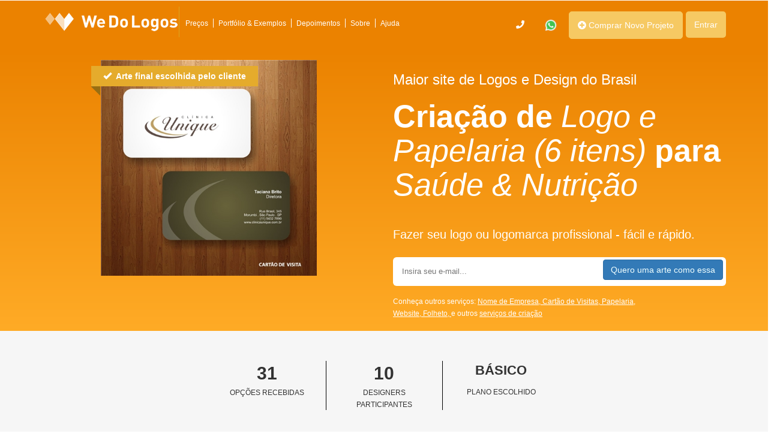

--- FILE ---
content_type: text/html; charset=utf-8
request_url: https://www.wedologos.com.br/projeto-de-design/12731/logo-e-papelaria-6-itens-saude-nutricao-clinica-unique
body_size: 16231
content:
<!DOCTYPE html>
<html lang="pt-br">
<head>
    <meta charset="utf-8" />
    <meta name="description" content="Compre logotipo online, Crie cartão de visita, faça seu folder. Veja nossa tabela de preços. Confira agora!" />
    <meta name="keywords" content="logomarca, criação logotipo, We Do Logos, logotipo, web design, freelancer, designer, desenvolvimento logo, desenvolvimento logotipo, criar logo, como criar logo, identidade visual, exemplos de logo" />
    <meta name="author" content="We Do Logos" />
    <meta name="viewport" content="width=device-width, initial-scale=1.0" />

    <meta property="og:type" content="website" />
    <meta property="og:description" content='Projeto de Logo e Papelaria (6 itens) Para Sa&#xFA;de &amp; Nutri&#xE7;&#xE3;o na We Do Logos' />
    <meta property="og:image" content="https://www.wedologos.com.br/img/wdl_logo.png" />
    <meta property="og:title" content='Projeto Clinica Unique ' />
    <meta property="og:site_name" content="Wedologos" />

    <link rel="shortcut icon" href="/projeto-de-design/favicon.ico" type="image/x-icon" />
    <link rel="icon" href="/projeto-de-design/favicon.ico" type="image/x-icon" />
    <!-- Google Tag Manager -->
    <script>
        (function (w, d, s, l, i) {
            w[l] = w[l] || []; w[l].push({
                'gtm.start':
                    new Date().getTime(), event: 'gtm.js'
            }); var f = d.getElementsByTagName(s)[0],
                j = d.createElement(s), dl = l != 'dataLayer' ? '&l=' + l : ''; j.async = true; j.src =
                    'https://www.googletagmanager.com/gtm.js?id=' + i + dl; f.parentNode.insertBefore(j, f);
        })(window, document, 'script', 'dataLayer', 'GTM-5MBPP3N');</script>
    <!-- End Google Tag Manager -->
    <title>Clinica Unique | Cria&#xE7;&#xE3;o de Logo e Papelaria (6 itens) Para Sa&#xFA;de &amp;...</title>
    <link rel="stylesheet" href="https://maxcdn.bootstrapcdn.com/bootstrap/3.4.1/css/bootstrap.min.css">
    <link rel="stylesheet" href="/projeto-de-design/css/site.css" />
    <link href="https://stackpath.bootstrapcdn.com/font-awesome/4.7.0/css/font-awesome.min.css" rel="stylesheet" integrity="sha384-wvfXpqpZZVQGK6TAh5PVlGOfQNHSoD2xbE+QkPxCAFlNEevoEH3Sl0sibVcOQVnN" crossorigin="anonymous">
    <link href='https://cdnjs.cloudflare.com/ajax/libs/font-awesome/5.11.2/css/all.min.css' rel='stylesheet' type='text/css' />
    <link href="/projeto-de-design/css/youtube-player.min.css" rel='stylesheet' />
    <link href="//fonts.googleapis.com/css?family=Open+Sans:400,600,700" rel="stylesheet" type="text/css" />
    <link rel="stylesheet" href="/projeto-de-design/css/home/style.min.css" />
    <link rel="stylesheet" href="/projeto-de-design/css/bundles/nova-master.min.css" />
    <link rel="stylesheet" href="/projeto-de-design/css/bundles/customNovaMaster.min.css?v=DuHcgxhxoB8LNirKdP8xu45oHTyPaOtSxGYuoRHoP_4" />
    <link rel="stylesheet" href="/projeto-de-design/css/hellobar.css" />
</head>
<body>
    <nav>
        
<script src="/projeto-de-design/js/hellobar.js?v=rjjDv4WnYdMM891TdsZ1vC1v9pN2mUjkynqUSl5sFTE"></script>

<div class="hellobar col-md-12" style="display:none; background:#FFFFFF">
    <div class="hellobar-wrap">
        <input type="checkbox" class="hellobar-toggle">
        <div class="hellobar-content" style="margin-bottom:0">
            <div class="container_bar row">
                <div class="col-md-9 col-12">
                    <a href="https://www.wedologos.com.br/criar/marketing/">
                        <img class="no_mobile " style="width: 100%;" src="https://s3-sa-east-1.amazonaws.com/site-hellobar/20251207.png" alt="wedologos promoção" />
                        <img class="img_mobile" src="https://s3-sa-east-1.amazonaws.com/site-hellobar/20251207.png" alt="wedologos promoção" />
                    </a>
                </div>
                <div class="col-md-3 col-xs-6 text-center margin-left-relogio" style="display:none">
                    <div class="col-md-2 col-xs-2 relogio__hb">
                        <span id="contador_dias" class="ajustes_dentro_relogio"></span>
                        <br />
                        <p class="p_cloack">dias</p>
                    </div>
                    <div class="col-md-1 col-xs-1 divisao_relogio ">:</div>
                    <div class="col-md-2 col-xs-2 relogio__hb">
                        <span id="contador_horas" class="ajustes_dentro_relogio"></span>
                        <br />
                        <p class="p_cloack">hr</p>
                    </div>
                    <div class="col-md-1 col-xs-1 divisao_relogio ">:</div>
                    <div class="col-md-2 col-xs-2 relogio__hb">
                        <span id="contador_minutos" class="ajustes_dentro_relogio"></span>
                        <br />
                        <p class="p_cloack">min</p>
                    </div>
                    <div class="col-md-1 col-xs-1 divisao_relogio no_mobile">:</div>
                    <div class="col-md-2 col-xs-2 relogio__hb no_mobile">
                        <span id="contador_segundos" class="ajustes_dentro_relogio"></span>
                        <br />
                        <p class="p_cloack">sec</p>
                    </div>

                </div>
            </div>

        </div>
        <a href="#" class="hellobar-arrow" style="background:#FFFFFF"></a>
    </div>
</div>
<script type="text/javascript">
    var d = "07/12/2025 23:55".substring(0, 2);
    var m = parseInt("07/12/2025 23:55".substring(3, 5)) -1;
    var y = "07/12/2025 23:55".substring(6, 10);
    var h = "07/12/2025 23:55".substring(11, 13);
    var mi = "07/12/2025 23:55".substring(14, 16);
    atualizaContador(d, m, y, h, mi);
</script>
    </nav>
    
<header class="header-master" style="background-color: #eb8200!important;padding-left: 10px;">
    <div class="container">
        <div class="row">
            <div id="ctl00_ctl00_ContentPlaceHolder1_colSm1" class="col-sm-3 col-md-8 col-lg-7 logo-wedo">
                <div class="row">
                    <div class="col-sm-5 col-md-4 col-lg-4 align-responsive logo-container novo-container-logo">
                        <a href="/" id="ctl00_ctl00_ContentPlaceHolder1_AImglogo" class="a-logo-wedo">
                            <img class="logo-resp-menu" src="https://www.wedologos.com.br/img/logotipo-new.png" alt="We Do Logos - Maior site de design para pequenas empresas da América Latina">
                        </a>
                    </div>
                    <div class="col-sm-7 col-md-8 col-lg-8 col-xs-12 align-responsive">
                        <div class="display-on-no-mobile">
                            <nav class=" navbar-static-top text-left" role="navigation">
                                <div class="container">
                                    <div class="navbar-header">
                                        <button type="button" class="navbar-toggle collapsed altura-btn-resp" data-toggle="collapse" data-target="#menu-resp">
                                            <span class="sr-only">Toggle navigation</span>
                                            <span class="icon-bar"></span>
                                            <span class="icon-bar"></span>
                                            <span class="icon-bar"></span>
                                        </button>
                                    </div>

                                    <div class="collapse navbar-collapse " id="menu-resp">
                                        <ul class="menu-mobile">

                                            <li><i class="fa fa-usd fa-lg" aria-hidden="true"></i><a href="https://www.wedologos.com.br/criar/marketing"> Preços</a></li>
                                            <li><i class="fa fa-picture-o fa-lg" aria-hidden="true"></i><a href="https://www.wedologos.com.br/portfolio.aspx">Portfólio &amp; Exemplos</a></li>
                                            <li><i class="fa fa-comment-o fa-lg" aria-hidden="true"></i><a href="https://www.wedologos.com.br/depoimentos.aspx">Depoimentos</a></li>
                                            <li><i class="fa fa-building fa-lg" aria-hidden="true"></i><a href="https://www.wedologos.com.br/quem-somos.aspx">Sobre</a></li>
                                            <li><i class="fa fa-question-circle fa-lg" aria-hidden="true"></i><a href="https://www.wedologos.com.br/ajuda.aspx">Ajuda</a></li>

                                            <li><img width="22px" src="https://img.icons8.com/color/48/000000/whatsapp.png" alt=""><a href="https://wa.me/5521999455646" style="background:none!important;"> Compre pelo whatsapp</a></li>
                                            <li class="dropdown">
                                                <a class="dropdown-toggle" type="button" data-toggle="dropdown" aria-expanded="true">
                                                    <i class="fa fa-angle-down"></i> <span style="color:white">R$ </span>
                                                </a>
                                                <ul class="dropdown-menu dropdown-list" role="menu">
                                                    <li><a href="https://www.wedologos.com.br"><span>R$ - Real</span></a></li>
                                                    <li><a href="https://wedologos.net/#/br/home"><span>$ - Dolar</span></a></li>
                                                    <li><a href="https://wedologos.pt/#/br/home"><span>€ - Euro</span></a></li>
                                                </ul>
                                            </li>
                                            <li class="dropdown">
                                                <a class="dropdown-toggle  btn-orangeclear" type="button" data-toggle="dropdown" aria-expanded="true">
                                                    <i class="fa fa-angle-down"></i> <img src="https://www.wedologos.com.br/img/br.png" width="20" title="site brasileiro wedologos" alt="site brasileiro wedologos">
                                                </a>
                                                <ul class="dropdown-menu dropdown-list" role="menu">
                                                    <li><a href="https://www.wedologos.com.br"><img src="https://www.wedologos.com.br/img/br.png" width="20" title="site brasileiro wedologos" alt="site brasileiro wedologos"> <span> BR</span></a></li>
                                                    <li><a href="https://wedologos.pt"><img src="https://www.wedologos.com.br/img/pt.png" width="20" title="site portugues wedologos" alt="site portugues wedologos"><span> PT</span> </a></li>
                                                    <li><a href="https://wedologos.net"><img src="https://www.wedologos.com.br/img/en.png" width="20" title="site ingles wedologos" alt="site ingles wedologos"><span> EN</span></a></li>
                                                </ul>
                                            </li>
                                            <li><a class="btn-orangeclear " href="https://www.wedologos.com.br/criar/marketing"><i class="fas fa-plus-circle"></i> Comprar Novo Projeto</a></li>
                                            <li id="ctl00_ctl00_ContentPlaceHolder1_Li1" class="drop-down-wd">

                                                <a class="btn-orangeclear open" href="https://www.wedologos.com.br/cadastro.aspx?modo=login">Entrar</a>
                                                <ul class="drop-menu-wd">
                                                    <li>
                                                        <div id="ctl00_ctl00_ContentPlaceHolder1_login2_uppLogin">

                                                            <style>
                                                                .drop-menu-wd #formErro h1 {
                                                                    font-size: 15px;
                                                                }
                                                            </style>

                                                            <div class="form-group">
                                                                <label for="exampleInputEmail1">Email</label>
                                                                <input name="ctl00$ctl00$ContentPlaceHolder1$login2$txtEmail" type="text" id="ctl00_ctl00_ContentPlaceHolder1_login2_txtEmail" title="E-mail" class="form-control" placeholder="Email">
                                                            </div>
                                                            <div id="ctl00_ctl00_ContentPlaceHolder1_login2_divSenha" class="form-group">
                                                                <label for="exampleInputPassword1">Senha</label>
                                                                <input name="ctl00$ctl00$ContentPlaceHolder1$login2$txtSenha" type="password" id="ctl00_ctl00_ContentPlaceHolder1_login2_txtSenha" title="Senha" class="form-control" placeholder="Senha">
                                                            </div>
                                                            <div class="align-respons">
                                                                <a id="ctl00_ctl00_ContentPlaceHolder1_login2_lkbLogin" class="btn btn-default btn-login" href="javascript:__doPostBack('ctl00$ctl00$ContentPlaceHolder1$login2$lkbLogin','')">Entrar</a>
                                                                <a id="ctl00_ctl00_ContentPlaceHolder1_login2_lkbEsqueci" class="link-btn" href="javascript:__doPostBack('ctl00$ctl00$ContentPlaceHolder1$login2$lkbEsqueci','')">Esqueci minha senha</a>
                                                            </div>
                                                            <div id="ctl00_ctl00_ContentPlaceHolder1_login2_uppLoginLoading" style="display:none;" role="status" aria-hidden="true">

                                                                <div class="we-loading"></div>

                                                            </div>

                                                        </div>
                                                    </li>
                                                    <li>
                                                        <a tabindex="-1" href="https://www.facebook.com/dialog/oauth?client_id=288124424547371&amp;redirect_uri=https://www.wedologos.com.br/fb.aspx&amp;scope=email">
                                                            <img src="https://www.wedologos.com.br/img/entrar-com-facebook.png" alt="entrar com a conta do facebook">
                                                        </a>
                                                    </li>
                                                    <li>
                                                        Não é cadastrado, <a href="https://www.wedologos.com.br/cadastro.aspx">clique aqui</a>
                                                    </li>
                                                </ul>
                                            </li>

                                        </ul>
                                    </div>
                                </div>
                            </nav>
                        </div>
                        <div id="ctl00_ctl00_ContentPlaceHolder1_txt_nao_logado">
                            <nav>

                                <ul id="menu-novo-wedologos" class="clearfix">
                                    <li><a href="https://www.wedologos.com.br/criar/marketing">Preços</a></li>
                                    <li><a href="https://www.wedologos.com.br/portfolio.aspx">Portfólio &amp; Exemplos</a></li>
                                    <li><a href="https://www.wedologos.com.br/depoimentos.aspx">Depoimentos</a></li>
                                    <li><a href="https://www.wedologos.com.br/quem-somos.aspx">Sobre</a></li>
                                    <li style="border:none"><a href="https://www.wedologos.com.br/ajuda.aspx">Ajuda</a></li>
                                </ul>

                            </nav>
                        </div>


                    </div>
                </div>
            </div>
            <div id="ctl00_ctl00_ContentPlaceHolder1_colSm2" class="col-sm-7 col-md-4 col-lg-5 text-align-right" style="margin-top:8px;">
                <nav class="nav-wedo-full">
                    <ul>


                        <li>
                        </li>
                        <li>
                            <a id="ctl00_ctl00_ContentPlaceHolder1_telVisibleNoAdm" data-toggle="tooltip" data-placement="auto" data-original-title="<p> Central de ajuda: 3003 0528</p>" class="display-off-no-mobile" style="background:none!important;"><i class="fas fa-phone"></i></a>
                        </li>
                        <li>
                            <a href="https://wa.me/5521999455646" id="ctl00_ctl00_ContentPlaceHolder1_wppNoVisible" style="background:none!important;" class="display-off-no-mobile"><img width="22px" src="https://img.icons8.com/color/48/000000/whatsapp.png" alt=""></a>
                        </li>
                        <li id="ctl00_ctl00_ContentPlaceHolder1_btnComprarNotAdm">
                            <a class="btn_new_project" href="https://www.wedologos.com.br/criar/marketing"><i class="fas fa-plus-circle"></i> Comprar Novo Projeto</a>
                        </li>


                        <li id="ctl00_ctl00_ContentPlaceHolder1_panelLogin" class="drop-down-wd ">
                            <a class="btn-orangeclear display-off-no-mobile" href="https://www.wedologos.com.br/cadastro.aspx?modo=login">Entrar</a>
                            <ul class="drop-menu-wd" style="display:none">
                                <li>
                                    <div id="ctl00_ctl00_ContentPlaceHolder1_login1_uppLogin">

                                        <style>
                                            .drop-menu-wd #formErro h1 {
                                                font-size: 15px;
                                            }
                                        </style>

                                        <div class="form-group">
                                            <label for="exampleInputEmail1">Email</label>
                                            <input name="ctl00$ctl00$ContentPlaceHolder1$login1$txtEmail" type="text" id="ctl00_ctl00_ContentPlaceHolder1_login1_txtEmail" title="E-mail" class="form-control" placeholder="Email">
                                        </div>
                                        <div id="ctl00_ctl00_ContentPlaceHolder1_login1_divSenha" class="form-group">
                                            <label for="exampleInputPassword1">Senha</label>
                                            <input name="ctl00$ctl00$ContentPlaceHolder1$login1$txtSenha" type="password" id="ctl00_ctl00_ContentPlaceHolder1_login1_txtSenha" title="Senha" class="form-control" placeholder="Senha">
                                        </div>
                                        <div class="align-respons">
                                            <a id="ctl00_ctl00_ContentPlaceHolder1_login1_lkbLogin" class="btn btn-default btn-login" href="javascript:__doPostBack('ctl00$ctl00$ContentPlaceHolder1$login1$lkbLogin','')">Entrar</a>
                                            <a id="ctl00_ctl00_ContentPlaceHolder1_login1_lkbEsqueci" class="link-btn" href="javascript:__doPostBack('ctl00$ctl00$ContentPlaceHolder1$login1$lkbEsqueci','')">Esqueci minha senha</a>
                                        </div>
                                        <div id="ctl00_ctl00_ContentPlaceHolder1_login1_uppLoginLoading" style="display:none;" role="status" aria-hidden="true">

                                            <div class="we-loading"></div>

                                        </div>

                                    </div>
                                </li>
                                <li>
                                    <a tabindex="-1" href="https://www.facebook.com/dialog/oauth?client_id=288124424547371&amp;redirect_uri=https://www.wedologos.com.br/fb.aspx&amp;scope=email">
                                        <img src="https://www.wedologos.com.br/img/entrar-com-facebook.png" alt="entrar com a conta do facebook">
                                    </a>
                                </li>
                                <li>
                                    Não é cadastrado, <a href="https://www.wedologos.com.br/cadastro.aspx">clique aqui</a>
                                </li>
                            </ul>
                        </li>

                    </ul>
                </nav>
            </div>

        </div>
    </div>
</header>
    <main role="main" class="pb-3">
        
<link rel="stylesheet" href="/projeto-de-design/css/projetos/style.min.css" />

<form method="post" action="/projeto-de-design/12731/logo-e-papelaria-6-itens-saude-nutricao-clinica-unique">
    <!-- Input and Submit elements -->
    <input id="Projeto_tipo" name="Projeto.tipo" type="hidden" value="3" />
    <div class="pagina-produtos-concluidos">

<section style="background: linear-gradient(#eb8200,#ffab26);">
    <div class="container">
        <div class="row">

            <div class="col-xs-12 col-md-6">
                <div class="img-principal">
                    <div id="ribbon">
                        <i class="glyphicon glyphicon-ok"></i> &nbsp;Arte final escolhida pelo cliente
                    </div>
                    <img src="https://s3-sa-east-1.amazonaws.com/projetos-artes/fullsize%2f2012%2f04%2f26%2f22%2fWDL-Logo-e-Papelaria-12731_1483_043348583_355389226.jpg" width="360" height="360" alt="">
                </div>
            </div>

            <div class="col-xs-12 col-md-6">
                <h3 style="color:#fff;text-align:left;">Maior site de Logos e Design do Brasil</h3>
                <h1 class="revolucionando" style="color:#fff;">
                    <b>Criação de</b>
                    <i>
                        Logo e Papelaria (6 itens)
                    </i>
                    <b>para</b>
                    <i>
                        Sa&#xFA;de &amp; Nutri&#xE7;&#xE3;o
                    </i><br />
                    <span class="span_h1">Fazer seu logo ou logomarca profissional - fácil e rápido.</span>
                </h1>

                <div class="form-inline">
                    <div class="buttonInside">
                        <input class="input_btn_inside text-box single-line" id="Email" name="Email" placeholder="Insira seu e-mail..." type="text" value="" />
                        <button class="btn btn-primary btn_inside" style="color:azure !important;" formaction="/projeto-de-design/12731/logo-e-papelaria-6-itens-saude-nutricao-clinica-unique"> Quero uma arte como essa</button>
                    </div>
                    <div class="link_produtos">
                        <ul>
                            Conheça outros serviços:
                            <li><a href="https://www.wedologos.com.br/criar/nome-empresa">Nome de Empresa, </a></li>
                            <li><a href="https://www.wedologos.com.br/criar/cartao-visita">Cartão de Visitas, </a></li>
                            <li><a href="https://www.wedologos.com.br/criar/papelaria">Papelaria, </a></li>
                            <br />
                            <li><a href="https://www.wedologos.com.br/criar/website">Website, </a></li>
                            <li><a href="https://www.wedologos.com.br/criar/folheto">Folheto, </a></li>
                            <li>e outros </li>
                            <li><a href="https://www.wedologos.com.br/criar/marketing">serviços de criação</a></li>
                        </ul>
                    </div>

                </div>
            </div>
        </div>
    </div>
</section>
<section class="topo">
    <div class="container">
        <div class="row">
            <div class="col-xs-12 col-md-12">
                <div class="row quantidades">
                    <div class="col-xs-4 col-md-2 col-md-offset-3">
                        <strong>
                            31
                        </strong><span>Opções Recebidas</span>
                    </div>
                    <div class="col-xs-4 col-md-2 midbox">
                        <strong>
                            10
                        </strong><span>Designers Participantes</span>
                    </div>
                    <div class="col-xs-4 col-md-2">
                        <strong style="font-size:22px;margin-bottom:10px;">
                            B&#xE1;sico
                        </strong>
                        <span>Plano Escolhido</span>
                    </div>
                </div>
                <div class="row quantidades">
                    <div class="col-xs-12 col-md-12 ">
                        <span>Iniciado em: 3/8/2012</span>
                    </div>
                </div>

            </div>
            <div class="col-xs-12 col-md-4">

            </div>
        </div>
    </div>
</section>
<section class="briefing">
    <div class="container">
        <div class="row">
            <div class="col-xs-12">
                <h2>Veja algumas das artes que o cliente recebeu:</h2>
                <div class="row outras-logos">
                    <div style="text-align:center; margin-top:30px; clear:both;">
                        <button class="btn-lead" style="color:azure !important;" formaction="/projeto-de-design/12731/logo-e-papelaria-6-itens-saude-nutricao-clinica-unique">Quero minha arte agora</button>
                    </div>

                </div>
            </div>
            <div style="clear:both; width:100%; height:1px;"></div>
            <div class="row">
                <br /><br />
                <h2 style="margin-bottom:40px; margin:8px;">Veja o que a empresa nos pediu para criar:</h2>
                <div class="col-xs-12 col-md-8">

                    <h2>
                        A empresa queria:
                    </h2>
                    <span class="resumo" style="margin:12px">
                        "
                        Uma clinica multi-disciplinar com v&#xE1;rios profissionais de diversas &#xE1;reas da sa&#xFA;de
                        "
                    </span>
                </div>
                <div class="col-xs-12 col-md-4">
                    <div class="box-veja-tambem">
                        <strong>Veja também:</strong>
                        <ul class="links">
                            <li><a href="https://blog.wedologos.com.br/tudo-o-que-voce-precisa-saber-para-criar-uma-identidade-visual/" target="_blank">Tudo o que você precisa saber para criar uma identidade visual</a></li>
                            <li><a href="https://blog.wedologos.com.br/marketing/estrategia-empresarial-competitiva/" target="_blank">Investir em design: a melhor estratégia competitiva</a></li>
                            <li><a href="https://mkt.wedologos.com.br/5-passos-para-criar-a-identidade-visual-de-sua-empresa" target="_blank">5 passos elaborar identidade visual</a></li>
                        </ul>
                    </div>
                </div>
            </div>

            <div class="col-xs-12">
                <div class="form-inline">
                    <div class="form-group leadgroup">
                        <input class="form-control txt-lead text-box single-line" id="Email" name="Email" placeholder="Insira seu e-mail" type="text" value="" />
                        <button class="btn-lead" style="color:azure !important;" formaction="/projeto-de-design/12731/logo-e-papelaria-6-itens-saude-nutricao-clinica-unique"> Quero minha arte agora</button>
                        <p style="font-size: 9px;padding-top:5px;opacity: 0.3;">* Prometemos não compartilhar e utilizar seus dados para enviar qualquer tipo de SPAM. Confira as <a style="font-size: 9px!important;padding-top:5px;text-decoration:none;display: inline;" href="/politica-de-privacidade.aspx">Políticas de Privacidade.</a></p>
                    </div>
                </div>
            </div>
        </div>
    </div>
</section>        <section class="como-funciona">
            <div class="container">
                <div class="row">
                    <div class="col-xs-12">
                        <h2>Como funciona a We Do Logos?</h2>
                    </div>
                    <div class="col-xs-12 col-md-6">
                        <div class="passos">
                            <ul class="ul-passos">
                                <li><span class="icone icone-cart"></span><span class="descricao">1. Escolha um de nossos produtos</span></li>
                                <li><span class="icone icone-note"></span><span class="descricao">2. Conte pra gente o que você deseja na criação</span></li>
                                <li><span class="icone icone-apps"></span><span class="descricao">3. Receba dezenas de opções e peça<br /> alterações ilimitadas</span></li>
                                <li><span class="icone icone-cup"></span><span class="descricao">4. Escolha a melhor opção e <br />receba as artes finais!</span></li>
                            </ul>
                        </div>
                    </div>
                    <div class="col-xs-12 col-md-6">
                        <div class="youtube" data-embed="https://www.youtube.com/embed/Ijw7mMLu1dA?si=k9a1nFaG4jPWyVtQ" data-thumbnailquality="standard">
                            <div class="play-button"></div>
                        </div>
                    </div>
                    <div class="col-xs-12">
                        <span class="text-como-funciona">
                            Na We Do Logos temos os melhores designers de logotipos online para criar a logomarca da sua empresa.<br />
                            Crie seu logo e marca online: papelaria, banner, cartão de visita, folder, flyer, website e muito mais. São mais de 36.612 empresas atendidas.
                        </span>
                        <div class="form-inline">
                            <div class="form-group leadgroup">
                                <input class="form-control txt-lead text-box single-line" id="Email" name="Email" placeholder="Insira seu e-mail" type="text" value="" />
                                <button class="btn-lead" style="color:azure !important;" formaction="/projeto-de-design/12731/logo-e-papelaria-6-itens-saude-nutricao-clinica-unique"> Crie sua marca</button>
                                <p style="font-size: 9px;padding-top:5px;opacity: 0.3;">* Prometemos não compartilhar e utilizar seus dados para enviar qualquer tipo de SPAM. Confira as <a style="font-size: 9px!important;padding-top:5px;text-decoration:none;display: inline;" href="https://www.wedologos.com.br/politica-de-privacidade.aspx">Políticas de Privacidade.</a></p>
                            </div>
                        </div>
                    </div>
                </div>
            </div>
        </section>

    </div>
    <link rel="stylesheet" type="text/css" href="https://www.wedologos.com.br/css/footercontents.min.css" />

<section class="cases" style="background:#f6f6f6; padding:30px 0;">
    <div class="container center">
        <div class="row ajuste-tela">
            <div class="col-xs-12">
                <h2>O que os nossos clientes acham?</h2>
                <br />
            </div>
            <div class="row">
                <div class="col-md-6">
                    <h3 class="case-description" style="line-height: 1.9;font-size: 21px; margin:12px;">
                        <b>Esse empreendedor</b> precisava de um logotipo profissional. Não queria arriscar ter um logo plagiado criando um logo grátis. Também não podia gastar milhares de reais numa agência. E não conhecia nenhum designer freelance de confiança. Assista ao vídeo e descubra como ele solucionou esse problema.
                    </h3>
                </div>
                <div class="col-md-6">
                    <div class="youtube" data-embed="https://s://www.youtube.com/embed/s1tLd9CNLks" data-thumbnailquality="standard">
                        <div class="play-button"></div>
                    </div>
                    <div class="case-title">Conheça o Benjamin, cliente da We Do logos</div>
                </div>
            </div>
            <br />
            <div class="row">
                <div class="col-md-6">
                    <div class="youtube" data-embed="https://s://www.youtube.com/embed/ElMXk6W7OaE" data-thumbnailquality="standard">
                        <div class="play-button"></div>
                    </div>
                    <div class="case-title">Conheça o Thiago, cliente da We Do logos</div>
                </div>
                <div class="col-md-6">
                    <h3 class="case-description" style="line-height: 1.9;font-size: 21px; margin:12px;">
                        <b>O Point de Macarrão</b> precisava se destacar no meio da crise e entre os restaurantes do Rio de Janeiro.
                        <br />
                        Eles Bolaram uma estratégia incrível e cresceram o faturamento em mais de 80%. Quer saber como? Assiste ao vídeo!
                    </h3>
                </div>

            </div>
        </div>
    </div>

</section>
<section>
    <br />
    <section class="depoimentos-dinamicos row">
    <!--Depoimentos dinâmicos-->
    <div class="depoimentos-container container">
            <div class="col-md-4">
                <a class="depoimento" style="display: block;" target="_blank" href='https://www.wedologos.com.br/projeto-detalhe.aspx?pid=300100'>
                    <div class="alert alert-warning" style="text-decoration:none;">
                        <span>Concorr&#xEA;ncia</span>
                        <h4 style="height:60px;">MILEVA</h4>
                        <p style="height:150px;overflow: hidden;">Sempre trabalhando com a Wedologos...</p>
                        <hr />
                        <div class="nps-wrapper row">
                            <div class="nps col-md-3">
                                <h2>10</h2>
                            </div>
                            <div class="stars-wrapper col-md-9">
                                <div>
                                    Atendimento:
                                            <img alt="" src="/projeto-de-design/img/star-on.png" />
                                            <img alt="" src="/projeto-de-design/img/star-on.png" />
                                            <img alt="" src="/projeto-de-design/img/star-on.png" />
                                            <img alt="" src="/projeto-de-design/img/star-on.png" />
                                            <img alt="" src="/projeto-de-design/img/star-on.png" />
                                </div>
                                <div>
                                    Qualidade:
                                            <img alt="" src="/projeto-de-design/img/star-on.png" />
                                            <img alt="" src="/projeto-de-design/img/star-on.png" />
                                            <img alt="" src="/projeto-de-design/img/star-on.png" />
                                            <img alt="" src="/projeto-de-design/img/star-on.png" />
                                            <img alt="" src="/projeto-de-design/img/star-on.png" />
                                </div>
                                <div>
                                    Sistema:
                                            <img alt="" src="/projeto-de-design/img/star-on.png" />
                                            <img alt="" src="/projeto-de-design/img/star-on.png" />
                                            <img alt="" src="/projeto-de-design/img/star-on.png" />
                                            <img alt="" src="/projeto-de-design/img/star-on.png" />
                                            <img alt="" src="/projeto-de-design/img/star-on.png" />
                                </div>
                            </div>
                        </div>
                    </div>

                    <div class="depoimento-footer row">
                        <div class="col-md-12">
                            <div class="col-md-3">
                                <img class="img-responsive thumbnail" title="Arte campeã" alt="logo-campeã" width="130" height="130" src="https://s3-sa-east-1.amazonaws.com/projetos-artes/thumb%2f2025%2f12%2f02%2f19%2fLayout-de-Rotulo-Familia-300100_52784_195631939_1596159639.jpg" />
                            </div>
                            <div class="depoimento-user" style="color: #000;">
                                <small>12/5/2025</small>
                                <h6>
                                    <strong>Nelio</strong>
                                </h6>
                            </div>
                        </div>

                    </div>
                </a>
            </div>
            <div class="col-md-4">
                <a class="depoimento" style="display: block;" target="_blank" href='https://www.wedologos.com.br/projeto-detalhe.aspx?pid=299972'>
                    <div class="alert alert-warning" style="text-decoration:none;">
                        <span>Concorr&#xEA;ncia</span>
                        <h4 style="height:60px;">POLLAIO</h4>
                        <p style="height:150px;overflow: hidden;">Gostei muito do formato e da estrutura .</p>
                        <hr />
                        <div class="nps-wrapper row">
                            <div class="nps col-md-3">
                                <h2>10</h2>
                            </div>
                            <div class="stars-wrapper col-md-9">
                                <div>
                                    Atendimento:
                                            <img alt="" src="/projeto-de-design/img/star-on.png" />
                                            <img alt="" src="/projeto-de-design/img/star-on.png" />
                                            <img alt="" src="/projeto-de-design/img/star-on.png" />
                                            <img alt="" src="/projeto-de-design/img/star-on.png" />
                                            <img alt="" src="/projeto-de-design/img/star.png" />
                                </div>
                                <div>
                                    Qualidade:
                                            <img alt="" src="/projeto-de-design/img/star-on.png" />
                                            <img alt="" src="/projeto-de-design/img/star-on.png" />
                                            <img alt="" src="/projeto-de-design/img/star-on.png" />
                                            <img alt="" src="/projeto-de-design/img/star-on.png" />
                                            <img alt="" src="/projeto-de-design/img/star-on.png" />
                                </div>
                                <div>
                                    Sistema:
                                            <img alt="" src="/projeto-de-design/img/star-on.png" />
                                            <img alt="" src="/projeto-de-design/img/star-on.png" />
                                            <img alt="" src="/projeto-de-design/img/star-on.png" />
                                            <img alt="" src="/projeto-de-design/img/star-on.png" />
                                            <img alt="" src="/projeto-de-design/img/star-on.png" />
                                </div>
                            </div>
                        </div>
                    </div>

                    <div class="depoimento-footer row">
                        <div class="col-md-12">
                            <div class="col-md-3">
                                <img class="img-responsive thumbnail" title="Arte campeã" alt="logo-campeã" width="130" height="130" src="https://s3-sa-east-1.amazonaws.com/projetos-artes/thumb%2f2025%2f11%2f22%2f01%2fEmbalagem-299972_395840_012830921_906940903.jpg" />
                            </div>
                            <div class="depoimento-user" style="color: #000;">
                                <small>11/27/2025</small>
                                <h6>
                                    <strong>Brenno</strong>
                                </h6>
                            </div>
                        </div>

                    </div>
                </a>
            </div>
            <div class="col-md-4">
                <a class="depoimento" style="display: block;" target="_blank" href='https://www.wedologos.com.br/projeto-detalhe.aspx?pid=300084'>
                    <div class="alert alert-warning" style="text-decoration:none;">
                        <span>Concorr&#xEA;ncia</span>
                        <h4 style="height:60px;">Imagens A&#xE9;reas e Midias OOH</h4>
                        <p style="height:150px;overflow: hidden;">Muito interessante a plataforma, n&#xE3;o conhecia, mas vou indicar para todo mundo.&#xA;&#xA;Muito obrigado, e parab&#xE9;ns pelo trabalho!</p>
                        <hr />
                        <div class="nps-wrapper row">
                            <div class="nps col-md-3">
                                <h2>10</h2>
                            </div>
                            <div class="stars-wrapper col-md-9">
                                <div>
                                    Atendimento:
                                            <img alt="" src="/projeto-de-design/img/star-on.png" />
                                            <img alt="" src="/projeto-de-design/img/star-on.png" />
                                            <img alt="" src="/projeto-de-design/img/star-on.png" />
                                            <img alt="" src="/projeto-de-design/img/star-on.png" />
                                            <img alt="" src="/projeto-de-design/img/star-on.png" />
                                </div>
                                <div>
                                    Qualidade:
                                            <img alt="" src="/projeto-de-design/img/star-on.png" />
                                            <img alt="" src="/projeto-de-design/img/star-on.png" />
                                            <img alt="" src="/projeto-de-design/img/star-on.png" />
                                            <img alt="" src="/projeto-de-design/img/star-on.png" />
                                            <img alt="" src="/projeto-de-design/img/star-on.png" />
                                </div>
                                <div>
                                    Sistema:
                                            <img alt="" src="/projeto-de-design/img/star-on.png" />
                                            <img alt="" src="/projeto-de-design/img/star-on.png" />
                                            <img alt="" src="/projeto-de-design/img/star-on.png" />
                                            <img alt="" src="/projeto-de-design/img/star-on.png" />
                                            <img alt="" src="/projeto-de-design/img/star.png" />
                                </div>
                            </div>
                        </div>
                    </div>

                    <div class="depoimento-footer row">
                        <div class="col-md-12">
                            <div class="col-md-3">
                                <img class="img-responsive thumbnail" title="Arte campeã" alt="logo-campeã" width="130" height="130" src="https://www.wedologos.com.br/img/imagem-projeto-nome-small.png" />
                            </div>
                            <div class="depoimento-user" style="color: #000;">
                                <small>11/26/2025</small>
                                <h6>
                                    <strong>Mauro</strong>
                                </h6>
                            </div>
                        </div>

                    </div>
                </a>
            </div>
            <div class="col-md-4">
                <a class="depoimento" style="display: block;" target="_blank" href='https://www.wedologos.com.br/projeto-detalhe.aspx?pid=300060'>
                    <div class="alert alert-warning" style="text-decoration:none;">
                        <span>Concorr&#xEA;ncia</span>
                        <h4 style="height:60px;">Cau&#xEA; obras e loca&#xE7;&#xF5;es </h4>
                        <p style="height:150px;overflow: hidden;">Muito bom, e pr&#xE1;tico.</p>
                        <hr />
                        <div class="nps-wrapper row">
                            <div class="nps col-md-3">
                                <h2>10</h2>
                            </div>
                            <div class="stars-wrapper col-md-9">
                                <div>
                                    Atendimento:
                                            <img alt="" src="/projeto-de-design/img/star-on.png" />
                                            <img alt="" src="/projeto-de-design/img/star-on.png" />
                                            <img alt="" src="/projeto-de-design/img/star-on.png" />
                                            <img alt="" src="/projeto-de-design/img/star-on.png" />
                                            <img alt="" src="/projeto-de-design/img/star-on.png" />
                                </div>
                                <div>
                                    Qualidade:
                                            <img alt="" src="/projeto-de-design/img/star-on.png" />
                                            <img alt="" src="/projeto-de-design/img/star-on.png" />
                                            <img alt="" src="/projeto-de-design/img/star-on.png" />
                                            <img alt="" src="/projeto-de-design/img/star-on.png" />
                                            <img alt="" src="/projeto-de-design/img/star-on.png" />
                                </div>
                                <div>
                                    Sistema:
                                            <img alt="" src="/projeto-de-design/img/star-on.png" />
                                            <img alt="" src="/projeto-de-design/img/star-on.png" />
                                            <img alt="" src="/projeto-de-design/img/star-on.png" />
                                            <img alt="" src="/projeto-de-design/img/star-on.png" />
                                            <img alt="" src="/projeto-de-design/img/star-on.png" />
                                </div>
                            </div>
                        </div>
                    </div>

                    <div class="depoimento-footer row">
                        <div class="col-md-12">
                            <div class="col-md-3">
                                <img class="img-responsive thumbnail" title="Arte campeã" alt="logo-campeã" width="130" height="130" src="https://s3-sa-east-1.amazonaws.com/projetos-artes/thumb%2f2025%2f11%2f22%2f18%2fLogo-e-Cartao-de-Visita-300060_1064863_182532756_1269047871.jpg" />
                            </div>
                            <div class="depoimento-user" style="color: #000;">
                                <small>11/23/2025</small>
                                <h6>
                                    <strong>Clovis</strong>
                                </h6>
                            </div>
                        </div>

                    </div>
                </a>
            </div>
            <div class="col-md-4">
                <a class="depoimento" style="display: block;" target="_blank" href='https://www.wedologos.com.br/projeto-detalhe.aspx?pid=300042'>
                    <div class="alert alert-warning" style="text-decoration:none;">
                        <span>Concorr&#xEA;ncia</span>
                        <h4 style="height:60px;">Dani&#xE9;li Staniecki</h4>
                        <p style="height:150px;overflow: hidden;">Estou satisfeita com o resultado. Recomendo os servi&#xE7;os do We Do Logos</p>
                        <hr />
                        <div class="nps-wrapper row">
                            <div class="nps col-md-3">
                                <h2>10</h2>
                            </div>
                            <div class="stars-wrapper col-md-9">
                                <div>
                                    Atendimento:
                                            <img alt="" src="/projeto-de-design/img/star-on.png" />
                                            <img alt="" src="/projeto-de-design/img/star-on.png" />
                                            <img alt="" src="/projeto-de-design/img/star-on.png" />
                                            <img alt="" src="/projeto-de-design/img/star-on.png" />
                                            <img alt="" src="/projeto-de-design/img/star.png" />
                                </div>
                                <div>
                                    Qualidade:
                                            <img alt="" src="/projeto-de-design/img/star-on.png" />
                                            <img alt="" src="/projeto-de-design/img/star-on.png" />
                                            <img alt="" src="/projeto-de-design/img/star-on.png" />
                                            <img alt="" src="/projeto-de-design/img/star-on.png" />
                                            <img alt="" src="/projeto-de-design/img/star.png" />
                                </div>
                                <div>
                                    Sistema:
                                            <img alt="" src="/projeto-de-design/img/star-on.png" />
                                            <img alt="" src="/projeto-de-design/img/star-on.png" />
                                            <img alt="" src="/projeto-de-design/img/star-on.png" />
                                            <img alt="" src="/projeto-de-design/img/star-on.png" />
                                            <img alt="" src="/projeto-de-design/img/star-on.png" />
                                </div>
                            </div>
                        </div>
                    </div>

                    <div class="depoimento-footer row">
                        <div class="col-md-12">
                            <div class="col-md-3">
                                <img class="img-responsive thumbnail" title="Arte campeã" alt="logo-campeã" width="130" height="130" src="https://s3-sa-east-1.amazonaws.com/projetos-artes/thumb%2f2025%2f11%2f19%2f14%2fLogo-e-Papelaria-300042_61626_142326255_1459841377.jpg" />
                            </div>
                            <div class="depoimento-user" style="color: #000;">
                                <small>11/19/2025</small>
                                <h6>
                                    <strong>Danieli</strong>
                                </h6>
                            </div>
                        </div>

                    </div>
                </a>
            </div>
            <div class="col-md-4">
                <a class="depoimento" style="display: block;" target="_blank" href='https://www.wedologos.com.br/projeto-detalhe.aspx?pid=299959'>
                    <div class="alert alert-warning" style="text-decoration:none;">
                        <span>Concorr&#xEA;ncia</span>
                        <h4 style="height:60px;">CONFIDENCIAL</h4>
                        <p style="height:150px;overflow: hidden;">Confesso que quando decidi mudar de logomarca e buscar algo profissional, achei que eu teria dificuldade na escolha, mais a mudan&#xE7;a trouxe a identidade que eu estava buscando.</p>
                        <hr />
                        <div class="nps-wrapper row">
                            <div class="nps col-md-3">
                                <h2>10</h2>
                            </div>
                            <div class="stars-wrapper col-md-9">
                                <div>
                                    Atendimento:
                                            <img alt="" src="/projeto-de-design/img/star-on.png" />
                                            <img alt="" src="/projeto-de-design/img/star-on.png" />
                                            <img alt="" src="/projeto-de-design/img/star-on.png" />
                                            <img alt="" src="/projeto-de-design/img/star-on.png" />
                                            <img alt="" src="/projeto-de-design/img/star-on.png" />
                                </div>
                                <div>
                                    Qualidade:
                                            <img alt="" src="/projeto-de-design/img/star-on.png" />
                                            <img alt="" src="/projeto-de-design/img/star-on.png" />
                                            <img alt="" src="/projeto-de-design/img/star-on.png" />
                                            <img alt="" src="/projeto-de-design/img/star-on.png" />
                                            <img alt="" src="/projeto-de-design/img/star-on.png" />
                                </div>
                                <div>
                                    Sistema:
                                            <img alt="" src="/projeto-de-design/img/star-on.png" />
                                            <img alt="" src="/projeto-de-design/img/star-on.png" />
                                            <img alt="" src="/projeto-de-design/img/star-on.png" />
                                            <img alt="" src="/projeto-de-design/img/star-on.png" />
                                            <img alt="" src="/projeto-de-design/img/star-on.png" />
                                </div>
                            </div>
                        </div>
                    </div>

                    <div class="depoimento-footer row">
                        <div class="col-md-12">
                            <div class="col-md-3">
                                <img class="img-responsive thumbnail" title="Arte campeã" alt="logo-campeã" width="130" height="130" src="https://www.wedologos.com.br/img/imagem_cadeado.jpg" />
                            </div>
                            <div class="depoimento-user" style="color: #000;">
                                <small>11/13/2025</small>
                                <h6>
                                    <strong>POLIANA DE OLIVEIRA RODRIGUES</strong>
                                </h6>
                            </div>
                        </div>

                    </div>
                </a>
            </div>
            <div class="col-md-4">
                <a class="depoimento" style="display: block;" target="_blank" href='https://www.wedologos.com.br/projeto-detalhe.aspx?pid=299948'>
                    <div class="alert alert-warning" style="text-decoration:none;">
                        <span>Concorr&#xEA;ncia</span>
                        <h4 style="height:60px;">honeyXXL ( slogan :DOMINATE GENTLY )</h4>
                        <p style="height:150px;overflow: hidden;">o online faz cada minuto a mesma pergunta</p>
                        <hr />
                        <div class="nps-wrapper row">
                            <div class="nps col-md-3">
                                <h2>10</h2>
                            </div>
                            <div class="stars-wrapper col-md-9">
                                <div>
                                    Atendimento:
                                            <img alt="" src="/projeto-de-design/img/star-on.png" />
                                            <img alt="" src="/projeto-de-design/img/star-on.png" />
                                            <img alt="" src="/projeto-de-design/img/star-on.png" />
                                            <img alt="" src="/projeto-de-design/img/star.png" />
                                            <img alt="" src="/projeto-de-design/img/star.png" />
                                </div>
                                <div>
                                    Qualidade:
                                            <img alt="" src="/projeto-de-design/img/star-on.png" />
                                            <img alt="" src="/projeto-de-design/img/star-on.png" />
                                            <img alt="" src="/projeto-de-design/img/star-on.png" />
                                            <img alt="" src="/projeto-de-design/img/star-on.png" />
                                            <img alt="" src="/projeto-de-design/img/star-on.png" />
                                </div>
                                <div>
                                    Sistema:
                                            <img alt="" src="/projeto-de-design/img/star-on.png" />
                                            <img alt="" src="/projeto-de-design/img/star-on.png" />
                                            <img alt="" src="/projeto-de-design/img/star-on.png" />
                                            <img alt="" src="/projeto-de-design/img/star-on.png" />
                                            <img alt="" src="/projeto-de-design/img/star-on.png" />
                                </div>
                            </div>
                        </div>
                    </div>

                    <div class="depoimento-footer row">
                        <div class="col-md-12">
                            <div class="col-md-3">
                                <img class="img-responsive thumbnail" title="Arte campeã" alt="logo-campeã" width="130" height="130" src="https://s3-sa-east-1.amazonaws.com/projetos-artes/thumb%2f2025%2f11%2f01%2f17%2fLogo-299948_61626_175739438_850468391.jpg" />
                            </div>
                            <div class="depoimento-user" style="color: #000;">
                                <small>11/13/2025</small>
                                <h6>
                                    <strong>jacques</strong>
                                </h6>
                            </div>
                        </div>

                    </div>
                </a>
            </div>
            <div class="col-md-4">
                <a class="depoimento" style="display: block;" target="_blank" href='https://www.wedologos.com.br/projeto-detalhe.aspx?pid=300001'>
                    <div class="alert alert-warning" style="text-decoration:none;">
                        <span>Concorr&#xEA;ncia</span>
                        <h4 style="height:60px;">DE-COTTON CONSULTORIA/ Consultoria da qualidade e processo do algod&#xE3;o </h4>
                        <p style="height:150px;overflow: hidden;">Agrade&#xE7;o ao WE Logos pela Agilidade e praticidade</p>
                        <hr />
                        <div class="nps-wrapper row">
                            <div class="nps col-md-3">
                                <h2>10</h2>
                            </div>
                            <div class="stars-wrapper col-md-9">
                                <div>
                                    Atendimento:
                                            <img alt="" src="/projeto-de-design/img/star-on.png" />
                                            <img alt="" src="/projeto-de-design/img/star-on.png" />
                                            <img alt="" src="/projeto-de-design/img/star-on.png" />
                                            <img alt="" src="/projeto-de-design/img/star-on.png" />
                                            <img alt="" src="/projeto-de-design/img/star-on.png" />
                                </div>
                                <div>
                                    Qualidade:
                                            <img alt="" src="/projeto-de-design/img/star-on.png" />
                                            <img alt="" src="/projeto-de-design/img/star-on.png" />
                                            <img alt="" src="/projeto-de-design/img/star-on.png" />
                                            <img alt="" src="/projeto-de-design/img/star-on.png" />
                                            <img alt="" src="/projeto-de-design/img/star-on.png" />
                                </div>
                                <div>
                                    Sistema:
                                            <img alt="" src="/projeto-de-design/img/star-on.png" />
                                            <img alt="" src="/projeto-de-design/img/star-on.png" />
                                            <img alt="" src="/projeto-de-design/img/star-on.png" />
                                            <img alt="" src="/projeto-de-design/img/star-on.png" />
                                            <img alt="" src="/projeto-de-design/img/star-on.png" />
                                </div>
                            </div>
                        </div>
                    </div>

                    <div class="depoimento-footer row">
                        <div class="col-md-12">
                            <div class="col-md-3">
                                <img class="img-responsive thumbnail" title="Arte campeã" alt="logo-campeã" width="130" height="130" src="https://s3-sa-east-1.amazonaws.com/projetos-artes/thumb%2f2025%2f11%2f09%2f19%2fModernizar-Logo-300001_367271_193116421_93794653.jpg" />
                            </div>
                            <div class="depoimento-user" style="color: #000;">
                                <small>11/13/2025</small>
                                <h6>
                                    <strong>EDMILSON SOUZA SANTOS</strong>
                                </h6>
                            </div>
                        </div>

                    </div>
                </a>
            </div>
            <div class="col-md-4">
                <a class="depoimento" style="display: block;" target="_blank" href='https://www.wedologos.com.br/projeto-detalhe.aspx?pid=300022'>
                    <div class="alert alert-warning" style="text-decoration:none;">
                        <span>Concorr&#xEA;ncia</span>
                        <h4 style="height:60px;">WMC TECNOLOGIA</h4>
                        <p style="height:150px;overflow: hidden;">Servi&#xE7;o muito bom.</p>
                        <hr />
                        <div class="nps-wrapper row">
                            <div class="nps col-md-3">
                                <h2>10</h2>
                            </div>
                            <div class="stars-wrapper col-md-9">
                                <div>
                                    Atendimento:
                                            <img alt="" src="/projeto-de-design/img/star-on.png" />
                                            <img alt="" src="/projeto-de-design/img/star-on.png" />
                                            <img alt="" src="/projeto-de-design/img/star-on.png" />
                                            <img alt="" src="/projeto-de-design/img/star-on.png" />
                                            <img alt="" src="/projeto-de-design/img/star-on.png" />
                                </div>
                                <div>
                                    Qualidade:
                                            <img alt="" src="/projeto-de-design/img/star-on.png" />
                                            <img alt="" src="/projeto-de-design/img/star-on.png" />
                                            <img alt="" src="/projeto-de-design/img/star-on.png" />
                                            <img alt="" src="/projeto-de-design/img/star-on.png" />
                                            <img alt="" src="/projeto-de-design/img/star-on.png" />
                                </div>
                                <div>
                                    Sistema:
                                            <img alt="" src="/projeto-de-design/img/star-on.png" />
                                            <img alt="" src="/projeto-de-design/img/star-on.png" />
                                            <img alt="" src="/projeto-de-design/img/star-on.png" />
                                            <img alt="" src="/projeto-de-design/img/star-on.png" />
                                            <img alt="" src="/projeto-de-design/img/star-on.png" />
                                </div>
                            </div>
                        </div>
                    </div>

                    <div class="depoimento-footer row">
                        <div class="col-md-12">
                            <div class="col-md-3">
                                <img class="img-responsive thumbnail" title="Arte campeã" alt="logo-campeã" width="130" height="130" src="https://s3-sa-east-1.amazonaws.com/projetos-artes/thumb%2f2025%2f11%2f12%2f14%2fLogo-300022_1874_145704876_916114333.jpg" />
                            </div>
                            <div class="depoimento-user" style="color: #000;">
                                <small>11/12/2025</small>
                                <h6>
                                    <strong>Marcos</strong>
                                </h6>
                            </div>
                        </div>

                    </div>
                </a>
            </div>
    </div>
</section>
</section>
<section class="duvidas" style="background-color: #fff;">
    <div class="container center">
        <div class="row">
            <div class="col-xs-12">
                <h2>Ainda com dúvidas sobre como criar o design da sua marca?</h2>
            </div>
            <div class="boxes" style="margin-bottom: 20px;">
                <div class="row">
                    <div class="col-xs-10 col-xs-offset-1 col-sm-4 col-sm-offset-0 col-md-4">
                        <div class="image img-garantido" style="background: url('https://www.wedologos.com.br/img/default1/contract.png') no-repeat;margin-top: 20px;background-position: center;height: 150px;"></div>
                        <div class="texto" style="text-align: center;"><strong style="font-size: 15px;">Satisfação Garantida</strong><span style="display: block; margin: 20px auto 0 auto;">Caso não goste de nenhuma das propostas enviadas, garantimos a devolução do seu dinheiro.</span></div>
                    </div>
                    <div class="col-xs-10 col-xs-offset-1 col-sm-4 col-sm-offset-0 col-md-4">
                        <div class="image img-lampada" style="background: url('https://www.wedologos.com.br/img/default1/idea.png') no-repeat;margin-top: 20px;background-position: center;height: 150px;"></div>
                        <div class="texto" style="text-align: center;"><strong style="font-size: 15px;">Comunidade Criativa</strong><span style="display: block; margin: 20px auto 0 auto;">Deixe que 80.000 designers do Brasil inteiro cuidem do seu projeto de design e web design e criem a melhor logomarca para sua empresa.</span></div>
                    </div>
                    <div class="col-xs-10 col-xs-offset-1 col-sm-4 col-sm-offset-0 col-md-4">
                        <div class="image img-pagamento" style="background: url('https://www.wedologos.com.br/img/default1/cards.png') no-repeat;margin-top: 20px;background-position: center;height: 150px;"></div>
                        <div class="texto" style="text-align: center;"><strong style="font-size: 15px;">Pagamento Facilitado</strong><span style="display: block; margin: 20px auto 0 auto;">Aceitamos pagamentos em boleto, transferência ou cartão de crédito (até 12 vezes). É simples, prático e seguro.</span></div>
                    </div>
                </div>

                <div class="row">
                    <div class="col-xs-10 col-xs-offset-1 col-sm-4 col-sm-offset-0 col-md-4">
                        <div class="image img-wdlworld" style="background: url('https://www.wedologos.com.br/img/default1/wdl-world.png') no-repeat;margin-top: 20px;background-position: center;height: 150px;"></div>
                        <div class="texto" style="text-align: center;"><strong style="font-size: 15px;">We Do Logos no Mundo</strong><span style="display: block; margin: 20px auto 0 auto;">Já são mais de 712 cidades atendidas no Brasil e no mundo. Comece a criar um logotipo profissional, flyer, mascote, cartão de visita e muito mais. Seja também um caso de sucesso.</span></div>
                    </div>
                    <div class="col-xs-10 col-xs-offset-1 col-sm-4 col-sm-offset-0 col-md-4">
                        <div class="image img-termometro" style="background: url('https://www.wedologos.com.br/img/default1/meter.png') no-repeat;margin-top: 20px;background-position: center;height: 150px;"></div>
                        <div class="texto" style="text-align: center;"><strong style="font-size: 15px;">Clientes Satisfeitos</strong><span style="display: block; margin: 20px auto 0 auto;">Já criamos soluções de design, web design e logotipo de empresa para mais de 30 mil clientes, com 98% de satisfação.</span></div>
                    </div>
                    <div class="col-xs-10 col-xs-offset-1 col-sm-4 col-sm-offset-0 col-md-4">
                        <div class="image img-cronometro" style="background: url('https://www.wedologos.com.br/img/default1/stopwatch.png') no-repeat;margin-top: 20px;background-position: center;height: 150px;"></div>
                        <div class="texto" style="text-align: center;"><strong style="font-size: 15px;">Fácil e Rápido</strong><span style="display: block; margin: 20px auto 0 auto;">Receba diversas propostas em até 48 horas e escolha o designer vencedor em qualquer momento. Criar logo é a nossa especialidade.</span></div>
                    </div>
                </div>

            </div>
        </div>
    </div>
</section>

<section class="nosso-blog depoimentos">
    <div class="container center">
        <h2>Conheça nosso blog</h2>
        <div class="row">
            <div class="col-md-4">
                <div class="post" style="text-align: center;">
                    <a href="https://blog.wedologos.com.br/ideias-para-logos-dicas/" target="_blank">
                        <div class="thumb-wrap">
                            <img class="img-responsive" src="https://www.wedologos.com.br/img/ideias-logotipo.jpg" alt="Ideias para logotipos" title="Ideias para logotipos" />
                        </div>
                        <h3 class="font-size: 18px;color: #444;">Ideias para logos: 5 dicas e 10 exemplos de marcas famosas</h3>
                        <p style="font-size: 14px;color: #999;">
                            Confira 5 dicas matadoras de ideias para logos além de vários exemplos da evolução do logo de algumas empresas famosas por seu sucesso.
                        </p>
                    </a>
                </div>
            </div>
            <div class="col-md-4">
                <div class="post" style="text-align: center;">
                    <a href="https://blog.wedologos.com.br/design-de-logo/" target="_blank">
                        <div class="thumb-wrap">
                            <img class="img-responsive" src="https://www.wedologos.com.br/img/design-logo.jpg" alt="50 ideias de design de logo" />
                        </div>
                        <h3 class="font-size: 18px;color: #444;">50 ideias de design de logo: como criar uma logomarca totalmente diferente</h3>
                        <p style="font-size: 14px;color: #999;">
                            Procurando inspiração para design de logo? Veja mais de 50 ideias diferentes e inovadoras para usar em logos ou apenas se divertir!
                        </p>
                    </a>
                </div>
            </div>
            <div class="col-md-4">
                <div class="post" style="text-align: center;">
                    <a href="https://blog.wedologos.com.br/significado-das-cores-para-logomarcas/" target="_blank">
                        <div class="thumb-wrap">
                            <img class="img-responsive" src="https://www.wedologos.com.br/img/cores-logomarca.jpg" alt="Cores para logomarca" title="Cores para logomarca" />
                        </div>
                        <h3 class="font-size: 18px;color: #444;">O significado das cores para logomarcas e como escolhê-las</h3>
                        <p style="font-size: 14px;color: #999;">
                            O significado das cores para logomarcas é muito importantes pois despertam reações psicológicas e até mesmo fisiológicas nas pessoas.
                        </p>
                    </a>
                </div>
            </div>

        </div>
    </div>
</section>
<section class="parceiros" style="text-align: center; background: #f0f0f0; padding:20px;">
    <div class="container center">
        <img class="img-responsive" src="https://www.wedologos.com.br/img/wdl_novos_pacotes/logos_parceiros.png" alt="" />
    </div>
</section>
<input name="__RequestVerificationToken" type="hidden" value="CfDJ8KRKIiS2sBhDqar9gKZr0_nTL7003D-5bDoqBPv4-jKP0Ju_n2b6YKiXew9ne9S45VvAnY_7IJkElTKwamXncbeJlkgrtOAXmmXs0oJ0xw9sdOkikI9R_kq0F-mlWpH9fSdk9AAiNiIXA1fB6fKKS84" /></form>
    </main>

    <div runat="server" id="pnlrodape">
    <footer class="novamasterfooter">
        <section>
            <div class="container">
                <div class="row correct-row">
                    <div class="col-sm-12 col-md-9">
                        <div class="row">
                            <div class="col-md-12 new_footer">
                                <div class="col-md-3">
                                    <ul>
                                        <li><strong>We Do Logos</strong></li>
                                        <li><a href="https://www.wedologos.com.br/quem-somos.aspx">Quem Somos</a></li>
                                        <li><a href="https://www.wedologos.com.br/time.aspx">Time</a></li>
                                        <li><a href="https://wedologos.com.br/como-funciona">Como funciona</a></li>
                                        <li><a href="https://www.wedologos.com.br/conheca-a-wedologos.aspx#5">Compromisso público</a></li>
                                        <li><a href="https://www.wedologos.com.br/depoimentos.aspx">Depoimentos</a></li>
                                        <li><a href="https://www.wedologos.com.br/politica-de-privacidade.aspx">Politica de privacidade</a></li>
                                        <li><a href="https://www.wedologos.com.br/br/">Sobre a We Do Logos</a></li>
                                    </ul>
                                    <hr />
                                </div>
                                <div class="col-md-3">
                                    <ul>
                                        <li><strong>Para Clientes</strong></li>
                                        <li><a href="https://www.wedologos.com.br/criar/marketing">Ver Serviços e Preços</a></li>
                                        <li><a href="https://www.wedologos.com.br/portfolio.aspx">Portifólio & Exemplos</a></li>
                                        <li><a href="https://www.wedologos.com.br/listar-designers.aspx">Buscar freelancer</a></li>
                                        <li><a href="https://www.wedologos.com.br/termos-de-servico.aspx">Termos de serviço</a></li>
                                        <li><a href="https://www.wedologos.com.br/artigo/importancia-da-logomarca">Importancia da Logomarca</a></li>
                                        <li><a href="https://www.wedologos.com.br/artigo/como-fazer-um-logotipo">Como fazer um Logotipo</a></li>
                                        <li><a href="https://www.wedologos.com.br/artigo/como-criar-logo-para-empresa">Como criar Logo para empresa</a></li>
                                    </ul>
                                    <hr />
                                </div>
                                <div class="col-md-3">
                                    <ul>
                                        <li><strong>Ferramentas Gratuitas</strong></li>
                                        <li><a href="http://maquinadenomes.com.br/">Nome grátis</a></li>
                                        <li><a href="https://www.wedologos.com.br/logo-gratis/">Logo grátis</a></li>
                                        <li><a href="https://lojaintegrada.com.br/?utm_source=parceiro&utm_campaign=wedologos">Ecommerce grátis</a></li>
                                        <li><a href="https://www.wedologosbrasil.com.br/registro-de-marca-no-inpi">Busca grátis INPI</a></li>
                                        <li><a href="https://blog.wedologos.com.br/marketing/ferramentas-de-marketing-digital/">Ferramentas Gratuitas</a></li>
                                    </ul>
                                    <hr />
                                </div>
                                <div class="col-md-3">
                                    <ul>
                                        <li><strong>Central de Atendimento</strong></li>
                                        <li><a href="https://www.wedologos.com.br/ajuda.aspx">Central de Ajuda</a></li>
                                        <li>
                                            <a href="https://wedologos.helpscoutdocs.com/">
                                                Central de ajuda: 3003 0528
                                                <br />
                                                <br />
                                                <br />
                                                <br />

                                                yes@wedologos.com.br<br />
                                                FAQ <br />
                                            </a>
                                        </li>
                                    </ul>
                                    <hr />
                                </div>
                            </div>
                        </div>
                        <div class="row">
                            <div class="col-md-12 new_footer">
                                <div class="col-md-3">
                                    <ul>
                                        <li><strong>Conheça Nossos Produtos</strong></li>
                                        <li><a href="https://www.wedologos.com.br/criar/logotipo" target="_blank" alt="criar logotipo">Logotipo</a></li>
                                        <li><a href="https://www.wedologos.com.br/criar/logomarca" target="_blank" alt="criar logomarca">Logomarca</a></li>
                                        <li><a href="https://www.wedologos.com.br/criar/logo" target="_blank" alt="criar logomarca">Logo</a></li>
                                        <li><a href="https://www.wedologos.com.br/criar/marca" target="_blank" alt="criar logomarca">Marca</a></li>
                                        <li><a href="https://www.wedologos.com.br/criar/nome-empresa" target="_blank" alt="criar nome par empresa">Sugestão de nome de Empresa</a></li>
                                        <li><a href="https://www.wedologos.com.br/criar/website" target="_blank" alt="criar website">Website</a></li>
                                        <li><a href="https://www.wedologos.com.br/criar/marketing" target="_blank" alt="criar logo">Outros Serviços</a></li>
                                    </ul>
                                </div>
                                <div class="col-md-3">
                                    <ul>
                                        <li><strong>Para Designers</strong></li>
                                        <li><a href="https://www.wedologos.com.br/cadastro.aspx">Cadastre seu portifólio</a></li>
                                        <li><a href="https://www.wedologos.com.br/projeto-lista.aspx">Buscar trabalho</a></li>
                                        <li><a href="https://cc.welancer.com/downloads/GuiadoWeLancer.pdf">Guia do Freelancer</a></li>
                                    </ul>
                                </div>
                                <div class="col-md-3">

                                    <ul>
                                    </ul>
                                </div>
                                <div class="col-md-3">
                                </div>
                            </div>

                        </div>
                    </div>
                    <div class="hidden-xs hidden-sm col-md-3 text-align-right" id="fb-iframe-div">
                        <iframe src="//www.facebook.com/plugins/likebox.php?href=https%3a%2f%2fwww.facebook.com%2fwedologosoficial&amp;width=300&amp;height=215&amp;colorscheme=light&amp;show_faces=true&amp;header=false&amp;stream=false&amp;show_border=false&amp;locale=pt_BR" scrolling="no" frameborder="0" style="border: none; overflow: hidden; width: 300px; height: 175px;" allowtransparency="true"></iframe>

                        <ul class="awedologos">
                            <li>
                                <a style="color:#999" href="/conheca-a-wedologos.aspx">
                                    We Do Logos é o maior site para criação de logotipo, site, fachada, cartão de visita e todo material de
                                    design gráfico que a sua empresa precisa para vender mais.
                                </a>

                            </li>
                        </ul>
                        <hr />
                        <div class="logos">
                            <p>
                                <strong>A We Do Logos é apoiada pelos institutos:</strong>
                            </p>
                            <div class="row">

                                <img style="float:right;" class="img-responsive" src="https://www.wedologos.com.br/img/wdl_novos_pacotes/logos_apoiadores.png" title="logo apoiadores wedologos" alt="logo apoiadores wedologos" />
                            </div>
                        </div>
                    </div>
                </div>
            </div>
        </section>
        <section>
            <style>
                .dropdown-menu.show {
                    display: block;
                }
            </style>
            <div class="container">
                <div class="row">
                    <div class="col-sm-3 align-img-footer">
                        <img src="https://www.wedologos.com.br/img/default3/logo-cinza.gif" alt="we do logos" />
                    </div>
                    <div class="col-sm-9">
                        <div class="row">
                            <div class="col-sm-6 text-align-footer">
                                <p>   <strong>   Central de ajuda: 3003 0528</strong></p>

                            </div>
                            <div class="col-sm-3 text-align-footer">
                                <span>
                                    <a href="https://www.facebook.com/wedologosoficial/">
                                        <img src="https://www.wedologos.com.br/img/default3/facebook.gif" alt="Facebook We Do Logos" />
                                    </a>
                                </span>
                                <span>
                                    <a href="https://twitter.com/yeswedologos">
                                        <img src="https://www.wedologos.com.br/img/default3/twitter.gif" alt="Twitter We Do Logos" />
                                    </a>
                                </span>
                                <span>
                                    <a href="https://blog.wedologos.com.br/">
                                        <img src="https://www.wedologos.com.br/img/default3/blog.gif" alt="Blog We Do Logos" />
                                    </a>
                                </span>
                            </div>
                            <div class="col-sm-3 text-align-footer">
                                <ul class="footer_currency">
                                    <li class="dropdown" style="list-style-type: none!important;">
                                        <a class="dropdown-toggle" type="button" data-toggle="dropdown" aria-expanded="true" style="border: 2px solid #ccc;padding: 7px 10px;border-radius: 8px;cursor:pointer;">
                                            <i class="fa fa-angle-down"></i> <span>R$ </span>
                                        </a>
                                        <ul class="dropdown-menu dropdown-list" role="menu" style="bottom:100%;top:unset!important;">
                                            <li><a href="https://www.wedologos.com.br"><span>R$ - Real</span></a></li>
                                            <li><a href="https://wedologos.net/#/br/home"><span>$ - Dolar</span></a></li>
                                            <li> <a href="https://wedologos.pt/#/br/home"><span>€ - Euro</span></a></li>

                                        </ul>
                                    </li>
                                    <li class="dropdown" style="list-style-type: none!important;">
                                        <a class="dropdown-toggle" type="button" data-toggle="dropdown" aria-expanded="true" style="border: 2px solid #ccc;padding: 7px 10px;border-radius: 8px;cursor:pointer;">
                                            <i class="fa fa-angle-down"></i> <img src="https://www.wedologos.com.br/img/br.png" width="20" title="site brasileiro wedologos" alt="site brasileiro wedologos">
                                        </a>
                                        <ul class="dropdown-menu dropdown-list" role="menu" style="bottom:100%;top:unset!important;">
                                            <li><a href="https://www.wedologos.com.br"><img src="https://www.wedologos.com.br/img/br.png" width="20" title="site brasileiro wedologos" alt="site brasileiro wedologos" /> BR</a></li>
                                            <li><a href="https://wedologos.pt"><img src="https://www.wedologos.com.br/img/pt.png" width="20" title="site portugues wedologos" alt="site portugues wedologos" /> PT</a></li>
                                            <li><a href="https://wedologos.net"><img src="https://www.wedologos.com.br/img/en.png" width="20" title="site ingles wedologos" alt="site ingles wedologos" /> EN</a></li>

                                        </ul>
                                    </li>
                                </ul>
                            </div>
                        </div>
                    </div>
                </div>
            </div>
        </section>
    </footer>
</div>
<style>

    @media all and (max-width: 1111px) {
        #fb-iframe-div iframe {
            width: 240px;
        }
    }
</style>
    <script src="/projeto-de-design/js/site.js?v=4q1jwFhaPaZgr8WAUSrux6hAuh0XDg9kPS3xIVq36I0"></script>

    

</body>
</html>

<script type="text/javascript" src="//ajax.googleapis.com/ajax/libs/jquery/1.11.3/jquery.min.js"></script>
<script src="https://maxcdn.bootstrapcdn.com/bootstrap/3.4.1/js/bootstrap.min.js"></script>
<script type="text/javascript" src="/projeto-de-design/js/youtube-player.min.js"></script>

--- FILE ---
content_type: text/html
request_url: https://targeting.voxus.com.br/v/
body_size: -157
content:
5020100

--- FILE ---
content_type: text/css
request_url: https://www.wedologos.com.br/projeto-de-design/css/site.css
body_size: 716
content:
/* Please see documentation at https://docs.microsoft.com/aspnet/core/client-side/bundling-and-minification
for details on configuring this project to bundle and minify static web assets. */

a.navbar-brand {
  white-space: normal;
  text-align: center;
  word-break: break-all;
}

/* Provide sufficient contrast against white background */
a {
  color: #0366d6;
}

.btn-primary {
  color: #fff;
  background-color: #1b6ec2;
  border-color: #1861ac;
}

.nav-pills .nav-link.active, .nav-pills .show > .nav-link {
  color: #fff;
  background-color: #1b6ec2;
  border-color: #1861ac;
}

/* Sticky footer styles
-------------------------------------------------- */
html {
  font-size: 14px;
}
@media (min-width: 768px) {
  html {
    font-size: 16px;
  }
}

.border-top {
  border-top: 1px solid #e5e5e5;
}
.border-bottom {
  border-bottom: 1px solid #e5e5e5;
}

.box-shadow {
  box-shadow: 0 .25rem .75rem rgba(0, 0, 0, .05);
}

button.accept-policy {
  font-size: 1rem;
  line-height: inherit;
}

/* Sticky footer styles
-------------------------------------------------- */
html {
  position: relative;
  min-height: 100%;
}

body {
  /* Margin bottom by footer height */
  margin-bottom: 60px;
}
.footer {
  position: absolute;
  bottom: 0;
  width: 100%;
  white-space: nowrap;
  line-height: 60px; /* Vertically center the text there */
}


--- FILE ---
content_type: text/css
request_url: https://www.wedologos.com.br/projeto-de-design/css/youtube-player.min.css
body_size: 486
content:
.youtube{background-color:#000;margin-bottom:0;position:relative;padding-top:56.25%;overflow:hidden;cursor:pointer}.youtube img{width:100%;top:-16.82%;left:0;opacity:.9}.youtube img.small{top:-8%}.youtube .play-button{width:60px;height:42px;background-color:#333;box-shadow:0 0 30px rgba(0,0,0,.6);z-index:1;opacity:.8;border-radius:6px}.youtube .play-button:hover{background:#e52d27;background:-webkit-linear-gradient(#e52d27,#c0171d);background:-o-linear-gradient(#e52d27,#c0171d);background:-moz-linear-gradient(#e52d27,#c0171d);background:linear-gradient(#e52d27,#c0171d)}.youtube .play-button:before{content:"";border-style:solid;border-width:15px 0 15px 26px;border-color:transparent transparent transparent #fff}.youtube img,.youtube .play-button{cursor:pointer}.youtube img,.youtube iframe,.youtube .play-button,.youtube .play-button:before{position:absolute}.youtube .play-button,.youtube .play-button:before{top:50%;left:50%;transform:translate3d(-50%,-50%,0)}.youtube iframe{height:100%;width:100%;top:0;left:0}

--- FILE ---
content_type: text/css
request_url: https://www.wedologos.com.br/projeto-de-design/css/home/style.min.css
body_size: 18074
content:
.pagina-capa-default{font-family:"Verdana",Arial,Helvetica,sans-serif !important}.pagina-capa-default section{width:100%}.pagina-capa-default .container{padding-top:20px;padding-bottom:20px}.pagina-capa-default h1,.pagina-capa-default h2{text-align:center;margin-bottom:20px}.pagina-capa-default .pagina-capa-testeab h1,.pagina-capa-default .pagina-capa-testeab h2{color:#3d3d3d}.pagina-capa-default h3{color:#3d3d3d}.pagina-capa-default a:hover,.pagina-capa-default a:visited,.pagina-capa-default a:focus{text-decoration:none}.pagina-capa-default .leadgroup{text-align:center;margin-bottom:10px;margin-top:15px;width:100%}.pagina-capa-default .leadgroup .txt-lead{height:35px;margin-bottom:10px;max-width:300px;width:100%;margin:0 auto 10px auto}.pagina-capa-default .leadgroup .btn-lead{background-color:#fa5620;padding:5px 10px;color:#fff;text-decoration:none;border-style:solid;border-width:0 0 4px 0;border-bottom-color:#b8431c;vertical-align:middle;display:inline-block;margin-left:-4px;margin-bottom:10px;text-transform:uppercase}.pagina-capa-default .leadgroup .btn-aovivo{background-color:#fa5620;padding:5px 10px;color:#fff;font-size:12px !important;text-decoration:none;border-style:solid;border-width:0 0 4px 0;border-bottom-color:#b8431c;margin-left:-4px;margin-bottom:10px;text-transform:uppercase}.espaco-top{margin-top:65px}.pagina-capa-default .leadgroup .btn-aovivo:active{border-width:4px 0 0 0;border-top-color:#fc8963}.pagina-capa-default .leadgroup .btn-lead:active{border-width:4px 0 0 0;border-top-color:#fc8963}.pagina-capa-default .topo{position:relative;color:#fff}.pagina-capa-default .topo:after{content:' ';position:absolute;display:block;width:48%;height:100%;bottom:0;left:0;z-index:-10000}.pagina-capa-default .topo:before{content:' ';position:absolute;display:block;width:48%;height:100%;bottom:0;right:0;z-index:-10000}.embed-container{position:relative;padding-bottom:56.25%;height:0;overflow:hidden;max-width:100%}.embed-container iframe,.embed-container object,.embed-container embed{position:absolute;top:50px;left:0;width:100%;height:100%}.pagina-capa-default .topo h2{font-size:25px;margin-top:80px}.pagina-capa-default .info h2{font-size:20px !important;font-style:normal;text-align:left;margin-top:0 !important;line-height:28px}.pagina-capa-default .topo .selo-garantia{height:70px;width:100%;margin:30px auto;background:url('/img/default1/selo-garantia.png') no-repeat;background-position:center}@media(min-width:1200px){.pagina-capa-default .topo{background:url('/img/fundo-home.jpg') center top no-repeat}.pagina-capa-default .topo:before{background:none}.pagina-capa-default .topo:after{background:none}}@media(min-width:992px) and (max-width:1199px){.pagina-capa-default .topo{background:url('/img/fundo-home.jpg') center top no-repeat}.pagina-capa-default .topo:before{background:none}.pagina-capa-default .topo:after{background:none}.pagina-capa-default .topo h2{margin-top:50px}}@media(min-width:768px) and (max-width:991px){.pagina-capa-default .topo{background:url('/img/default1/banner-768.png') center top no-repeat}.pagina-capa-default .topo:before{background:url('/img/default1/banner-repeat-right-768.png') left top repeat-x}.pagina-capa-default .topo:after{background:url('/img/default1/banner-repeat-left-768.png') left top repeat-x}.pagina-capa-default .topo h2{margin-top:50px}}@media(max-width:767px){.pagina-capa-default .topo{background:#808080 !important}.pagina-capa-default .topo h1{margin-bottom:26px}.pagina-capa-default .topo:before{background:url('/img/default1/banner-repeat-right.png') left top repeat-x}.pagina-capa-default .topo:after{background:url('/img/default1/banner-repeat-left.png') left top repeat-x}.pagina-capa-default .wdl-perfeita .pictograma{width:100%;height:135px;background:url(/img/default1/pictogram.png) center no-repeat !important;background-size:100% 100% !important}.pagina-capa-default .wdl-perfeita .comparativo-boxes .box{height:210px !important}.pagina-capa-default .wdl-perfeita .comparativo-boxes .box .cabecalho{font-size:20px !important}.pagina-capa-default .wdl-perfeita .comparativo-boxes .box ul{margin-left:-33px;padding-left:36px !important}.pagina-capa-default .wdl-perfeita .comparativo-boxes .box ul li{font-size:11.5px !important}.pagina-capa-default .wdl-perfeita .comparativo-boxes .box ul li strong{font-size:11px !important}.pagina-capa-default .wdl-perfeita .comparativo-boxes .box .circle{height:7px !important;width:6px !important;margin-top:3px}}.pagina-capa-default .approved{background-color:#1789c5}.pagina-capa-default .approved .approved-issuer{background-repeat:no-repeat;background-position:center;height:60px}.pagina-capa-default .approved .approved-issuer.first{background-image:url('/img/default1/aprovado_ic.png')}.pagina-capa-default .approved .approved-issuer.second{background-image:url('/img/default1/tecnisa.png')}.pagina-capa-default .approved .approved-issuer.third{background-image:url('/img/default1/petrobras_ico.png')}.pagina-capa-default .approved .approved-issuer.fourth{background-image:url('/img/default1/endeavor_ico.png')}.pagina-capa-default .approved .approved-issuer.fifth{background-image:url('/img/default1/embraer_ico.png')}.pagina-capa-default .approved .approved-issuer.sixth{background-image:url('/img/default1/15milempresas_ic.png')}.pagina-capa-default .conheca{background-color:#f6f6f6}.pagina-capa-default .conheca .produtos-boxes{margin-top:20px;margin-bottom:20px}.pagina-capa-default .conheca .produtos-boxes .produto-box{margin-top:10px}.pagina-capa-default .conheca .produtos-boxes .produto-box a{margin:0 auto;display:block;width:208px}.pagina-capa-default .conheca .produtos-boxes .produto-box a .img-produto{width:207px;height:162px;display:block;background-repeat:no-repeat;background-position:center;border:4px solid #efb427}.pagina-capa-default .conheca .produtos-boxes .produto-box a .img-produto.logo{background-image:url('/img/default1/logo.png')}.pagina-capa-default .conheca .produtos-boxes .produto-box a .img-produto.logo-papelaria{background-image:url('/img/default1/logo-papelaria.png')}.pagina-capa-default .conheca .produtos-boxes .produto-box a .img-produto.website{background-image:url('/img/default1/website.png')}.pagina-capa-default .conheca .produtos-boxes .produto-box a .img-produto.nome{background-image:url('/img/default1/nome.png')}.pagina-capa-default .conheca .produtos-boxes .produto-box a .descricao-produto{padding:5px 0;display:block;background-color:#efb427;text-align:center;color:#fff;width:207px}.pagina-capa-default .conheca .produtos-boxes .produto-box a .descricao-produto span,.pagina-capa-default .conheca .produtos-boxes .produto-box a .descricao-produto strong{display:block}.pagina-capa-default .conheca .conheca-span{text-align:center;font-size:15px;margin:20px auto;color:#3d3d3d}.pagina-capa-default .conheca .produtos-buttons{margin:15px auto}.pagina-capa-default .conheca .produtos-buttons .produto-button a,.pagina-capa-default .conheca .produtos-buttons .produto-button-all a{display:table;color:#000;background-color:#d8d9dd;padding:6px;margin-top:10px;height:52px;width:100%}.pagina-capa-default .conheca .produtos-buttons .produto-button a span,.pagina-capa-default .conheca .produtos-buttons .produto-button-all a span{vertical-align:middle;display:table-cell;margin:0 auto;text-align:center;color:#3d3d3d}.pagina-capa-default .conheca .produtos-buttons .produto-button-all a{background-color:#efb427}.pagina-capa-default .portfolio a{display:block;margin:20px auto}.pagina-capa-default .portfolio a span{display:block}.pagina-capa-default .portfolio a .box{margin:0 auto;width:210px;border:1px solid #c8c8c7}.pagina-capa-default .portfolio a .box .img-projeto{border:4px solid #fff}.pagina-capa-default .portfolio a .box .img-projeto img{height:170px;width:200px}.pagina-capa-default .portfolio a .box .boxes-numeros{margin:auto 15px}.pagina-capa-default .portfolio a .box .boxes-numeros .box-numero{border-top:1px solid #c8c8c7;background-color:#efefef;font-size:12px;padding:5px;text-transform:uppercase;color:#000;text-align:center}.pagina-capa-default .portfolio a .box .boxes-numeros .box-numero:first-child{border-right:1px solid #c8c8c7}.pagina-capa-default .como-funciona{background-color:#f6f6f6}.pagina-capa-default .como-funciona .passos{width:100%}.pagina-capa-default .como-funciona .passos .ul-passos{margin:10px auto;padding:0;display:table;color:#3d3d3d}.pagina-capa-default .como-funciona .passos .ul-passos li{margin:30px 0}.pagina-capa-default .como-funciona .passos .ul-passos li span{font-size:20px}.pagina-capa-default .como-funciona .passos .ul-passos .icone-note{background:url('data:image/png; base64, iVBORw0KGgoAAAANSUhEUgAAADAAAAAwCAMAAABg3Am1AAAABGdBTUEAALGPC/[base64]//nWBiSzoFHL1vp3vPknVLABSabpiWjWhbpqFrEIO6hIMCnETdO/R6N4kSkm79G3TPb8CqaPC9avxUGt9EOiXzM1l8B9kM5TdiDBoV+USRiecjcqdKZWsRZKM/99K18Mt3Fd6uz9aamj8QtLS2RV6/El8Wr/ZqAepgEXyNucs26ATo6s6leqC3jwk+Mr8b5BuXP3mAT9g/gIND+DkSDDN/[base64]/ABPSb5fsGZ9Ztf0Gh6iwLrDM43L7gFRyqgPF5ehbjEa+i/KdECEktU3CF/++fOoyXKNwEq+LsiFpBL20xMxVXaDNfIDLh/IHiEw8jtS63yaVzuY7koM6JWyTXju38Fiv+hjzVj9XavPlDUR5b6UFQfu+qDHZSfDsGwUHucBIh5/jwDpf1dKbg/FxQAAAAASUVORK5CYII=') no-repeat}.pagina-capa-default .como-funciona .passos .ul-passos .icone-apps{background:url('data:image/png; base64, iVBORw0KGgoAAAANSUhEUgAAADAAAAAwCAMAAABg3Am1AAAABGdBTUEAALGPC/[base64]//5WPksXWwQW0JKQFbIm3qVGSNIIziJAXSJI7CQA5wynI8Ic9OO/RzYbCBKc5v6GVV4yXqqnzFvzR4i+ay5bcWO7Dtmn/FAa4kf6Voj/lA59RrfQT2XnnZ+PCntVpWt/LjA9X//tbLC817DBoM6DVYvte65wV8BSjmfjP+AnPrxAz+AmRTljOCfDovYAQIJHSyfoaF0cDAauBQQol8N0ERSexkwwyDUYMRRgOHEkvC1ZBIyglSN/ERgBfQv0QXTS8rvXF0a9DNR7c3f4DoI0qbAG8ztJHtWuUHPqdHcbfKPTP++v4ZfzV8mDFv9/xA4UeWSLc/FDvZgB27/GAX+upwA3k5mXFw/fkD+MGqV32DP+cAAAAASUVORK5CYII=') no-repeat}.pagina-capa-default .como-funciona .passos .ul-passos .icone-cup{background:url('data:image/png; base64, iVBORw0KGgoAAAANSUhEUgAAADAAAAAwCAMAAABg3Am1AAAABGdBTUEAALGPC/[base64]/jE9DPINV2L4CDmoybO/[base64]/Okkart/cHZR7P957L5/Ldx4hLEKKqukGgKFrqhIiRVBihiGAsFlyg7zUigCHiFV6jTxql4EQZXZUpI+Vw7Uoj/H6eAJuQCLO6iugCCok9YwjXlwPgG4VS9zGkKB/HqXxSVbeqbpbjVBz7/6DJI3VVXRt+pHauof1DfiujU3NdS2Utv380nylWtOQacOGdifTHZ00g/mcW/QLqUdpgMfYkAXoemJQgeXVG6qfp8+guwcbevug/3mBj7iVaKJADLzIQQ4b0jA4NIwEpnMWqOdsHEaQfhSg+iXmw06/BGI9Nj4BkwXDFEzPdAUEIaIEszM7N79QMLx6PcQ0lEJUJp+LS8sFQ+XKG4ZWicZWgP2Wtsvq2juW1YjO1UyWtuQkX8Q6Mbiz9Pv1vP7DR44Dg/BnG6nNLVe/uZ3L8KzAsPOpF7KEbEHVZ5GBv5KLL9FdXUgYRHwOe23ic50Pq/ff2tdv3RkRo3GJ8/C9g5D9pIhR2dLw4eTuQEgoTPH5+OGG9aeICTHlTW/q4JeACDMNdIVp13AoIEymRX0cHXvTapEjvBZFQyCPk9Pf+Vr685e9lcWMGRf/6nFP/w/MRH/MoEHm4Cw4pfsxZ3Oj0sH5RQDniKKjUnoYy497+YUiv7Lkl6L82pVf7ET66eAtC7nHiYciz59Lb7HY0Zl4XFoAAAAASUVORK5CYII=') no-repeat}.pagina-capa-default .como-funciona .passos .ul-passos .icone{background-position:center;height:48px;width:48px;display:inline-block;vertical-align:middle;margin-right:10px}.pagina-capa-default .como-funciona .text-como-funciona{text-align:center;display:block;margin:20px auto;font-size:17px}.pagina-capa-default .wdl-perfeita p{text-indent:30px}.pagina-capa-default .wdl-perfeita .comparativo-boxes{margin-bottom:20px}.pagina-capa-default .wdl-perfeita .comparativo-boxes .box{border:2px solid #000;position:relative;height:230px;margin-top:30px}.pagina-capa-default .wdl-perfeita .comparativo-boxes .box .cabecalho{display:block;margin-top:20px;text-align:center;font-size:25px;margin-bottom:30px}.pagina-capa-default .wdl-perfeita .comparativo-boxes .box .logo{width:220px;height:40px;background:url('/img/default1/logo-wdl.png') center no-repeat;margin:20px 20px 26px}.pagina-capa-default .wdl-perfeita .comparativo-boxes .box .flag-vantagens{position:absolute;top:-9px;right:-12px;width:93px;height:90px;background:url('/img/default1/tag-vantagens.png') center no-repeat}.pagina-capa-default .wdl-perfeita .comparativo-boxes .box ul{padding-left:10px}.pagina-capa-default .wdl-perfeita .comparativo-boxes .box ul li{margin-top:4px;font-size:15px;font-weight:600}.pagina-capa-default .wdl-perfeita .comparativo-boxes .box ul li strong{font-size:18px}.pagina-capa-default .wdl-perfeita .comparativo-boxes .box ul li strong.green{color:#016d31}.pagina-capa-default .wdl-perfeita .comparativo-boxes .box ul li strong.red{color:#eb1f1f}@media(min-width:992px) and (max-width:1199px){.pagina-capa-default .wdl-perfeita .comparativo-boxes .box ul li strong{font-size:13px}}.pagina-capa-default .wdl-perfeita .comparativo-boxes .box ul.border-left{border-left:2px solid #c7c7c7}.pagina-capa-default .wdl-perfeita .comparativo-boxes .box .circle{height:10px;width:10px;background-color:#c7c7c7;border-radius:50%;display:inline-block;margin-right:4px;vertical-align:top}.pagina-capa-default .wdl-perfeita .comparativo-boxes .box .circle.green{background-color:#016d31}.pagina-capa-default .wdl-perfeita .comparativo-boxes .box .circle.red{background-color:#eb1f1f}@media(min-width:992px) and (max-width:1199px){.pagina-capa-default .wdl-perfeita .comparativo-boxes .box .circle{height:9px;width:9px;vertical-align:middle}}.pagina-capa-default .wdl-perfeita .pictograma{width:100%;height:135px;background:url('/img/default1/pictogram.png') center no-repeat}.pagina-capa-default .depoimentos{background-color:#f6f6f6}.pagina-capa-default .depoimentos .box-depoimento{margin-bottom:30px}.pagina-capa-default .depoimentos .box-depoimento .texto-depoimento{border:4px solid #434142;padding:20px;position:relative}.pagina-capa-default .depoimentos .box-depoimento .texto-depoimento .triangulo-wrapper{position:absolute;bottom:-25px}.pagina-capa-default .depoimentos .box-depoimento .texto-depoimento .triangulo-wrapper .triangulo{position:relative;width:0;height:0;border-style:solid;border-width:25px 14.5px 0 14.5px;border-color:#000 transparent transparent transparent}.pagina-capa-default .depoimentos .box-depoimento .texto-depoimento .triangulo-wrapper .triangulo:before{position:absolute;width:0;height:0;border-style:solid;border-width:20px 11.5px 0 11.5px;border-color:#fff transparent transparent transparent;content:" ";bottom:5px;left:-11px}.pagina-capa-default .depoimentos .box-depoimento .autor-depoimento .img-autor{background-size:cover;background-position:center;background-repeat:no-repeat;height:70px;width:70px;border:4px solid #e5bf4a;margin-top:22px;display:inline-block;vertical-align:middle}.pagina-capa-default .depoimentos .box-depoimento .autor-depoimento .img-autor.depo1{background-image:url('/img/wedologos-new/lades/generica/gol_marca1.jpg')}.pagina-capa-default .depoimentos .box-depoimento .autor-depoimento .img-autor.depo2{background-image:url('/img/wedologos-new/lades/generica/deb organizer.jpg')}.pagina-capa-default .depoimentos .box-depoimento .autor-depoimento .img-autor.depo3{background-image:url('/img/wedologos-new/lades/generica/villa di pasta.jpg')}.pagina-capa-default .depoimentos .box-depoimento .autor-depoimento .autor-wrapper{display:inline-block;vertical-align:middle;margin-top:15px}.pagina-capa-default .depoimentos .box-depoimento .autor-depoimento .autor-wrapper span{display:block}.pagina-capa-default .depoimentos .box-depoimento .autor-depoimento .autor-wrapper span.nome-autor{font-size:15px}.pagina-capa-default .depoimentos .box-depoimento .autor-depoimento .autor-wrapper span.funcao-autor{font-size:13px}@media(min-width:992px) and (max-width:2000px){.pagina-capa-default .bg-testeab{*background:url(/img/fundo-home-testeab3.jpg) center no-repeat;background-size:cover;-webkit-background-size:100%;-moz-background-size:100%;-o-background-size:100%;-webkit-background-size:cover;-moz-background-size:cover;-o-background-size:cover;background:linear-gradient(#eb8200,#ffab26);padding-bottom:75px;padding-top:55px;margin-top:-20px}.pagina-capa-default.variacao .topo{background:url('/img/default1/banner-992-variacao.png') center top no-repeat}.pagina-capa-default.variacao .topo:before{background:url('/img/default1/banner-repeat-right-992-variacao.png') left top repeat-x}.pagina-capa-default.variacao .topo:after{background:url('/img/default1/banner-repeat-left-992-variacao.png') left top repeat-x}.pagina-capa-default.variacao .topo h2{margin-top:50px}}@media(min-width:768px) and (max-width:991px){.pagina-capa-default.variacao .topo{background:url('/img/default1/banner-768-variacao.png') center top no-repeat}.pagina-capa-default.variacao .topo:before{background:url('/img/default1/banner-repeat-right-768-variacao.png') left top repeat-x}.pagina-capa-default.variacao .topo:after{background:url('/img/default1/banner-repeat-left-768-variacao.png') left top repeat-x}.pagina-capa-default.variacao .topo h2{margin-top:50px}.pagina-capa-default .bg-testeab{*background-color:#808080 !important;background:linear-gradient(#eb8200,#ffab26);background-size:cover;-webkit-background-size:100%;-moz-background-size:100%;-o-background-size:100%;-webkit-background-size:cover;-moz-background-size:cover;-o-background-size:cover}#sem-texto{display:none}}@media(min-width:551px) and (max-width:767px){.pagina-capa-default .bg-testeab{background:linear-gradient(#eb8200,#ffab26);background-size:cover;-webkit-background-size:100%;-moz-background-size:100%;-o-background-size:100%;-webkit-background-size:cover;-moz-background-size:cover;-o-background-size:cover}#sem-texto{display:none}}.modpop-containergeral{margin:0 auto;position:fixed;z-index:9999;top:0;left:0;width:100%;height:100%}.modpop-overlay{width:100%;height:100%;cursor:pointer;position:fixed;top:0;left:0;background:rgba(0,0,0,.4);background-color:black\9;-ms-filter:'progid:DXImageTransform.Microsoft.Alpha(Opacity=50)'}.modpop-conteudo{height:auto;border-radius:5px;background:transparent;font-family:Tahoma,Arial,Helvetica,Sans-Serif;display:inline-block;margin-left:50%;-webkit-transform:translateX(-50%);-moz-transform:translateX(-50%);-ms-transform:translateX(-50%);-o-transform:translateX(-50%);transform:translateX(-50%);margin-top:15px}.modpop-corpo{text-align:center;background:transparent;-webkit-animation-name:FadeIn;-o-animation-name:FadeIn;-webkit-animation-timing-function:ease;-o-animation-timing-function:ease;-webkit-animation-duration:.4s;-o-animation-duration:.4s;-moz-animation-name:FadeIn;animation-name:FadeIn;-moz-animation-timing-function:ease;animation-timing-function:ease;-moz-animation-duration:.4s;animation-duration:.4s}.modpop-corpo .a-img-superior{display:block;margin-top:10px;margin-right:10px}.modpop-corpo .a-img-inferior{display:block;margin-right:10px}.modpop-corpo hr{margin:14px 0}.modpop-corpo p{margin-bottom:15px}.modpop-fechar{background-color:transparent;font-family:Tahoma,Arial,Verdana,Helvetica;text-align:right;font-size:11px;display:block;position:absolute;top:0;right:0;z-index:2}.modpop-fechar strong{color:#000;display:none}.modpop-fechar a:link,.modpop-fechar a:visited,.modpop-fechar a:focus{color:#fff;display:block}.modpop-fechar img{background:#555;border-radius:20px;padding:4px}.modpop-fechar img:hover{background:#666}#bannerhomemiolo img{z-index:2}#bannerhomemiolo{position:relative;display:inline-block}#bannerhomemiolo>div{width:100%;position:absolute;top:485px}#bannerhomemiolo>div img{margin:0}#bannerhomemiolo input[type="text"]{width:450px;height:40px;border:none;background-color:transparent;box-shadow:none;font-size:14px;float:left;margin-left:25px}#bannerhomemiolo button{width:187px;height:41px;color:transparent;background-color:transparent;border:none;margin-left:10px;padding:0}#bannerhomemiolo a{color:transparent;z-index:3;position:absolute;right:19px;bottom:18px;display:block;background-color:transparent;width:22px;height:22px}.headline{text-align:left !important}.topo p{font-size:20px;font-style:normal;text-align:left;margin-top:0}.topo ul{font-size:16px;margin-top:40px}.topo ul li{margin-top:10px}.leadgroup{max-width:300px;display:block !important;margin:auto}.leadgroup a{max-width:100% !important;display:block;font-size:18px !important;margin:0 !important}.leadgroup input{margin-top:19px !important;max-width:100% !important;display:block;margin-bottom:0 !important;font-size:16px;height:40px !important;-webkit-border-top-left-radius:5px;-webkit-border-top-right-radius:5px;-moz-border-radius-topleft:5px;-moz-border-radius-topright:5px;border-top-left-radius:5px;border-top-right-radius:5px;border-bottom-right-radius:0;border-bottom-left-radius:0}.headline-approved{font-size:30px;color:#fff;margin-top:25px;text-align:center}.ul-passos li span{display:inline-block !important;vertical-align:middle;white-space:pre-line}.btn-lead{max-width:320px;margin:10px auto;display:inline-block;margin-left:-4px;padding:5px 10px;vertical-align:middle;text-decoration:none;text-transform:uppercase;color:#fff;border-width:0 0 4px;border-style:solid;border-bottom-color:#b8431c;background-color:#fa5620;font-size:18px;text-align:center}.btn-lead:hover{color:#fff}.box-label{font-size:11px}.portfolio-description a{display:inline !important}.comerciantes img{display:inline-block;width:120px;height:104px;margin-top:20px}.list li{list-style:initial !important}.thumb-wrap{height:200px;overflow:hidden;border:2px solid #f4f4f4;-webkit-border-radius:4px;-moz-border-radius:4px;border-radius:4px}.icone-cart{background:url('data:image/png; base64, [base64]/L0NRFMc/LVKhdNChg6EDBkEoadiEUIQOVYliaV9/SVpe3msjYjRYDR38iIWIxcwm/gGJRIJJJFYxkFikec5tm7QRPTf33s/93nPOvfdcsC9ntKzZOAjZjZwRCkx4lyMrXscrDpy046E7qpn6wuJ0mLr2/YhNzQ/9Kld9v3+tNZ4wNbA1C49rupETnhEObuV0xQfCbi0djQtfCvcZckHhZ6XHyvyuOFViu8rpNsKhSWG3sDdVw7Ea1tJGVnhEuCubyWuV+6iXOBMbS4tKl96JSYgAE3iZZYpJ/AwxJqOffnwMyIo68b5SfJBNidVk1NnGYJ0UaXL0iZqX7AmZk6InpGXEQ0z9wd/amslhX/kE5xw0vVnWVy84jqG4Z1k/p5ZVPIMGqcttoRq/WYDRD9H3q1rXCbh24eqmqsXO4XofPC961IiWpAbp9mQSPi+gLQId99CyWq5bZZ+zJwjvwPwdHB5Bj/i71n4BHb9nRRlCO08AAAAJcEhZcwAACxMAAAsTAQCanBgAAATMSURBVGiBzZpvaFZVGMB/e5uN1CDFYu5QDsokOVYEaTChP+QqcH8i75ctKowMQfKDlklCEZFR2YcSQSqIYoxxkJxD6EPqQtoX07QOQR/EFp0ZK4vKQcXc+nDu3e777n3ve86577Z+cGE79zz3PM897znn+XPrqAFGyUXAQ0AL0FRyTQAjqcsAg8BxEem/845dFypolFwGdAIdwAagwfMRl4HPgH5gQET6jxA9vA0wSl4LPA/sABaGDFqG34HXgf2+s+JsgFFyAbAFeBm43ks9d34E9gA9ItITLgJOBhglV2Cn+o5w3bz4AtgkIv1rtY5VDTBKtgCfMntvvRI/AO0i0t9mdSpk3TRKbgZOMPfKAzQDQ0bJ9qxOFWcgVv7DGisVwiTQJiJ9tNzNsgYYJdcDx4EFs6iYD38B94hIf1d6Y4YB8YI9xfTPZgK4UtJtPgw7D6wTkb6UbiwyIN4qT1G82zwpIv1xST8FbJolRbP4HGgVkZ5MGkoX8Rbctsq3a6mVBw9iT/8ppmYgPmHPM3PHeRE4HP/9k4j0WNz/ECBrrGADsKJKn+8BKSI9DlCfurGT8tvlG/EFsC/uh4j0Y7lUrYBRsg04ktFlFfA0cBDiGYgds2Gq+zZjwE0i0r/lV7U8RsklwCWyD9mfgWYR6X+SNdCJm2O2CNiWT8WqbKe6h9AIPADTi7jDZwCj5OIAxapilGzCeroudAAUYmU2eIyzFHjGUzdXXsXdRe8wShYKQCv+wcgOo6SvTCZGyTXAZg+RRmBtARsG+iKAxwPksngT/wCrpYCNW0PYZZS8KlC2CKNkK/[base64]/XQKFnsbuTK++KSG9PQsp+wgyow/52NwbIgn0BoSf5YZgOaAawKW4fxoF3sD7RbcB7sUIuHMM6b0uB5/DfSC4AJ6E4K7ETP6eqV0S6K91glByg+mxcBoSI9J8puS6gx2PsLhHpXijOC+3H5uddeb9M20EHud608jGHANdEwWmgL/lnyoC4MrLH8SEAt5Rpu9VBbmWZthuA6xzH3ZUufpRm5nqwxQUXtqXDSqPkNcBWB7n7jJJ3peTqsOsgM9Uf0ycifSzdUC65uwybH212eOAvwAfA1dh41vUguoLdRb4EnsItHjgLrE8ygwmV0utrgCGsi/B/[base64]/AMq2STQvRmCIAAAAAElFTkSuQmCC') center center no-repeat}.modpop-containergeral{margin:0 auto;position:fixed;z-index:9999;top:0;left:0;width:100%;height:100%}.modpop-overlay{width:100%;height:100%;cursor:pointer;position:fixed;top:0;left:0;background:rgba(0,0,0,.4);background-color:black\9;-ms-filter:'progid:DXImageTransform.Microsoft.Alpha(Opacity=50)'}.modpop-conteudo{height:auto;border-radius:5px;background:transparent;font-family:Tahoma,Arial,Helvetica,Sans-Serif;display:inline-block;margin-left:50%;-webkit-transform:translateX(-50%);-moz-transform:translateX(-50%);-ms-transform:translateX(-50%);-o-transform:translateX(-50%);transform:translateX(-50%);margin-top:15px}.modpop-corpo{text-align:center;background:transparent;-webkit-animation-name:FadeIn;-o-animation-name:FadeIn;-webkit-animation-timing-function:ease;-o-animation-timing-function:ease;-webkit-animation-duration:.4s;-o-animation-duration:.4s;-moz-animation-name:FadeIn;animation-name:FadeIn;-moz-animation-timing-function:ease;animation-timing-function:ease;-moz-animation-duration:.4s;animation-duration:.4s}.modpop-corpo .a-img-superior{display:block;margin-top:10px;margin-right:10px}.modpop-corpo .a-img-inferior{display:block;margin-right:10px}.modpop-corpo hr{margin:14px 0}.modpop-corpo p{margin-bottom:15px}.modpop-fechar{background-color:transparent;font-family:Tahoma,Arial,Verdana,Helvetica;text-align:right;font-size:11px;display:block;position:absolute;top:0;right:0;z-index:2}.modpop-fechar strong{color:#000;display:none}.modpop-fechar a:link,.modpop-fechar a:visited,.modpop-fechar a:focus{color:#fff;display:block}.modpop-fechar img{background:#555;border-radius:20px;padding:4px}.modpop-fechar img:hover{background:#666}#bannerhomemiolo img{z-index:2}#bannerhomemiolo{position:relative;display:inline-block}#bannerhomemiolo>div{width:100%;position:absolute;top:485px}#bannerhomemiolo>div img{margin:0}#bannerhomemiolo input[type="text"]{width:450px;height:40px;border:none;background-color:transparent;box-shadow:none;font-size:14px;float:left;margin-left:25px}#bannerhomemiolo button{width:187px;height:41px;color:transparent;background-color:transparent;border:none;margin-left:10px;padding:0}#bannerhomemiolo a{color:transparent;z-index:3;position:absolute;right:19px;bottom:18px;display:block;background-color:transparent;width:22px;height:22px}.splash{position:absolute;top:90px;left:50%;margin-left:-179px}.splash .button{position:absolute;bottom:10px;left:0;width:100%;height:280px;background:none}.splash .close{line-height:178%;text-align:center;opacity:1;font-weight:bold;display:block;width:40px;height:40px;position:absolute;top:20px;right:20px;background:#fff;color:#444;-moz-border-radius:50%;-webkit-border-radius:50%;border-radius:50%;cursor:pointer;z-index:999}.case-title{background:#efb427;color:#2b2311;font-weight:bold;padding:10px 20px}.modpop-containergeral{margin:0 auto;position:fixed;z-index:9999;top:0;left:0;width:100%;height:100%}.modpop-overlay{width:100%;height:100%;cursor:pointer;position:fixed;top:0;left:0;background:rgba(0,0,0,.4);background-color:black\9;-ms-filter:'progid:DXImageTransform.Microsoft.Alpha(Opacity=50)'}.modpop-conteudo{height:auto;border-radius:5px;background:transparent;font-family:Tahoma,Arial,Helvetica,Sans-Serif;display:inline-block;margin-left:50%;-webkit-transform:translateX(-50%);-moz-transform:translateX(-50%);-ms-transform:translateX(-50%);-o-transform:translateX(-50%);transform:translateX(-50%);margin-top:15px}.modpop-corpo{text-align:center;background:transparent;-webkit-animation-name:FadeIn;-o-animation-name:FadeIn;-webkit-animation-timing-function:ease;-o-animation-timing-function:ease;-webkit-animation-duration:.4s;-o-animation-duration:.4s;-moz-animation-name:FadeIn;animation-name:FadeIn;-moz-animation-timing-function:ease;animation-timing-function:ease;-moz-animation-duration:.4s;animation-duration:.4s}.modpop-corpo .a-img-superior{display:block;margin-top:10px;margin-right:10px}.modpop-corpo .a-img-inferior{display:block;margin-right:10px}.modpop-corpo hr{margin:14px 0}.modpop-corpo p{margin-bottom:15px}.pagina-capa-default .texto-principal{color:#f0b500;font-size:31px}.pagina-capa-default .tamanho-video{padding:32px}.pagina-capa-default .txt-lado-video{margin-left:-25px;color:#3d3d3d}.pagina-capa-default .tooltip{display:inline-block;opacity:1 !important;position:absolute;cursor:pointer}.pagina-capa-default .tooltip .tooltiptext{visibility:visible;width:250px;background-color:#1789c5;color:#fff;text-align:left;border-radius:6px;padding:6px 8px;position:absolute;z-index:1;top:50px;left:110%}.pagina-capa-default .tooltip .tooltiptext::after{content:"";position:absolute;top:50%;right:100%;margin-top:-16px;border-width:15px;border-style:solid;border-color:transparent #1789c5 transparent transparent}.pagina-capa-default .tooltip:hover .tooltiptext{visibility:visible}.pagina-capa-default .config-txt-blog{font-size:18px;color:#444;text-align:left}.pagina-capa-default .config-box-glyphicon{background:#337ab7;border-radius:50%;display:inline-block;width:5%;padding-top:5px;padding-bottom:5px}.pagina-capa-default .config-glyphicon{padding-left:6px;padding-bottom:1px;color:#fff}.pagina-capa-default ::-webkit-input-placeholder{font-style:italic}.pagina-capa-default :-moz-placeholder{font-style:italic}.pagina-capa-default ::-moz-placeholder{font-style:italic}.pagina-capa-default :-ms-input-placeholder{font-style:italic}.img-central{text-align:center}.modpop-fechar{background-color:transparent;font-family:Tahoma,Arial,Verdana,Helvetica;text-align:right;font-size:11px;display:block;position:absolute;top:0;right:0;z-index:2}.modpop-fechar strong{color:#000;display:none}.modpop-fechar a:link,.modpop-fechar a:visited,.modpop-fechar a:focus{color:#fff;display:block}.modpop-fechar img{background:#555;border-radius:20px;padding:4px}.modpop-fechar img:hover{background:#666}#bannerhomemiolo img{z-index:2}#bannerhomemiolo{position:relative;display:inline-block}#bannerhomemiolo>div{width:100%;position:absolute;top:485px}#bannerhomemiolo>div img{margin:0}#bannerhomemiolo input[type="text"]{width:450px;height:40px;border:none;background-color:transparent;box-shadow:none;font-size:14px;float:left;margin-left:25px}#bannerhomemiolo button{width:187px;height:41px;color:transparent;background-color:transparent;border:none;margin-left:10px;padding:0}#bannerhomemiolo a{color:transparent;z-index:3;position:absolute;right:19px;bottom:18px;display:block;background-color:transparent;width:22px;height:22px}.headline{text-align:left !important}.topo p{font-size:20px;font-style:normal;text-align:left;margin-top:0}.topo ul{font-size:16px;margin-top:40px}.topo ul li{margin-top:10px}.leadgroup{max-width:300px;display:block !important;margin:auto}.leadgroup a{max-width:100% !important;display:block;font-size:18px !important;margin:0 !important}.leadgroup input{margin-top:19px !important;max-width:100% !important;display:block;margin-bottom:0 !important;font-size:16px;height:40px !important;-webkit-border-top-left-radius:5px;-webkit-border-top-right-radius:5px;-moz-border-radius-topleft:5px;-moz-border-radius-topright:5px;border-top-left-radius:5px;border-top-right-radius:5px;border-bottom-right-radius:0;border-bottom-left-radius:0}.headline-approved{font-size:30px;color:#fff;margin-top:25px;text-align:center}.ul-passos li span{display:inline-block !important;vertical-align:middle;white-space:pre-line}.btn-lead{max-width:320px;margin:10px auto;display:inline-block;margin-left:-4px;padding:5px 10px;vertical-align:middle;text-decoration:none;text-transform:uppercase;color:#fff;border-width:0 0 4px;border-style:solid;border-bottom-color:#b8431c;background-color:#fa5620;font-size:18px;text-align:center}.btn-lead:hover{color:#fff}.box-label{font-size:11px}.portfolio-description a{display:inline !important}.comerciantes img{display:inline-block;width:120px;height:104px;margin-top:20px}.list li{list-style:initial !important}.thumb-wrap{height:200px;overflow:hidden;border:2px solid #f4f4f4;-webkit-border-radius:4px;-moz-border-radius:4px;border-radius:4px}.icone-cart{background:url('data:image/png; base64, [base64]/L0NRFMc/LVKhdNChg6EDBkEoadiEUIQOVYliaV9/SVpe3msjYjRYDR38iIWIxcwm/gGJRIJJJFYxkFikec5tm7QRPTf33s/93nPOvfdcsC9ntKzZOAjZjZwRCkx4lyMrXscrDpy046E7qpn6wuJ0mLr2/YhNzQ/9Kld9v3+tNZ4wNbA1C49rupETnhEObuV0xQfCbi0djQtfCvcZckHhZ6XHyvyuOFViu8rpNsKhSWG3sDdVw7Ea1tJGVnhEuCubyWuV+6iXOBMbS4tKl96JSYgAE3iZZYpJ/AwxJqOffnwMyIo68b5SfJBNidVk1NnGYJ0UaXL0iZqX7AmZk6InpGXEQ0z9wd/amslhX/kE5xw0vVnWVy84jqG4Z1k/p5ZVPIMGqcttoRq/WYDRD9H3q1rXCbh24eqmqsXO4XofPC961IiWpAbp9mQSPi+gLQId99CyWq5bZZ+zJwjvwPwdHB5Bj/i71n4BHb9nRRlCO08AAAAJcEhZcwAACxMAAAsTAQCanBgAAATMSURBVGiBzZpvaFZVGMB/e5uN1CDFYu5QDsokOVYEaTChP+QqcH8i75ctKowMQfKDlklCEZFR2YcSQSqIYoxxkJxD6EPqQtoX07QOQR/EFp0ZK4vKQcXc+nDu3e777n3ve86577Z+cGE79zz3PM897znn+XPrqAFGyUXAQ0AL0FRyTQAjqcsAg8BxEem/845dFypolFwGdAIdwAagwfMRl4HPgH5gQET6jxA9vA0wSl4LPA/sABaGDFqG34HXgf2+s+JsgFFyAbAFeBm43ks9d34E9gA9ItITLgJOBhglV2Cn+o5w3bz4AtgkIv1rtY5VDTBKtgCfMntvvRI/AO0i0t9mdSpk3TRKbgZOMPfKAzQDQ0bJ9qxOFWcgVv7DGisVwiTQJiJ9tNzNsgYYJdcDx4EFs6iYD38B94hIf1d6Y4YB8YI9xfTPZgK4UtJtPgw7D6wTkb6UbiwyIN4qT1G82zwpIv1xST8FbJolRbP4HGgVkZ5MGkoX8Rbctsq3a6mVBw9iT/8ppmYgPmHPM3PHeRE4HP/9k4j0WNz/ECBrrGADsKJKn+8BKSI9DlCfurGT8tvlG/EFsC/uh4j0Y7lUrYBRsg04ktFlFfA0cBDiGYgds2Gq+zZjwE0i0r/lV7U8RsklwCWyD9mfgWYR6X+SNdCJm2O2CNiWT8WqbKe6h9AIPADTi7jDZwCj5OIAxapilGzCeroudAAUYmU2eIyzFHjGUzdXXsXdRe8wShYKQCv+wcgOo6SvTCZGyTXAZg+RRmBtARsG+iKAxwPksngT/wCrpYCNW0PYZZS8KlC2CKNkK/[base64]/XQKFnsbuTK++KSG9PQsp+wgyow/52NwbIgn0BoSf5YZgOaAawKW4fxoF3sD7RbcB7sUIuHMM6b0uB5/DfSC4AJ6E4K7ETP6eqV0S6K91glByg+mxcBoSI9J8puS6gx2PsLhHpXijOC+3H5uddeb9M20EHud608jGHANdEwWmgL/lnyoC4MrLH8SEAt5Rpu9VBbmWZthuA6xzH3ZUufpRm5nqwxQUXtqXDSqPkNcBWB7n7jJJ3peTqsOsgM9Uf0ycifSzdUC65uwybH212eOAvwAfA1dh41vUguoLdRb4EnsItHjgLrE8ygwmV0utrgCGsi/B/[base64]/AMq2STQvRmCIAAAAAElFTkSuQmCC') center center no-repeat}.post{text-align:center}.post h3{font-size:18px;color:#444}.post p{font-size:14px;color:#999}.splash{position:absolute;top:90px;left:50%;margin-left:-179px}.splash .button{position:absolute;bottom:10px;left:0;width:100%;height:280px;background:none}.splash .close{line-height:178%;text-align:center;opacity:1;font-weight:bold;display:block;width:40px;height:40px;position:absolute;top:20px;right:20px;background:#fff;color:#444;-moz-border-radius:50%;-webkit-border-radius:50%;border-radius:50%;cursor:pointer;z-index:999}.case-title{background:#efb427;color:#2b2311;font-weight:bold;padding:10px 20px}.pagina-capa-default .bola{border-radius:50%;display:inline-block;width:4%;border:1px solid #f0b500;background-color:#f0b500}.pagina-capa-default .btn-lead-testeab{margin:10px auto;display:inline-block;margin-left:-5px;padding:14px;vertical-align:middle;text-decoration:none;text-transform:uppercase;border-style:solid;border-width:0 0 4px;border-bottom-color:#f1dda0;background-color:#f0b500;text-align:center;width:280px;height:50px;font-weight:600;color:#3d3d3d;font-size:13px}.pagina-capa-default .btn-jobs-testeab{margin:10px auto;display:inline-block;margin-left:-5px;padding:14px;vertical-align:middle;text-decoration:none;text-transform:uppercase;border-style:solid;border-width:0 0 4px;border-bottom-color:#f1dda0;background-color:#f0b500;text-align:center;width:400px;height:50px;font-weight:600;color:#3d3d3d;font-size:13px}.pagina-capa-default .btn-como-funciona{padding-left:305px}.pagina-capa-default .btn-config-style{text-decoration:none;padding:14px;border-top-right-radius:5px;border-bottom-right-radius:5px;width:280px;height:49px;font-weight:600;color:#3d3d3d;font-size:13px}.pagina-capa-default .email-config-style{padding:23.5px;width:335px;border-top-right-radius:0;border-bottom-right-radius:0;border-top-left-radius:5px;border-top-left-radius:5px}.pagina-capa-default .tabela-wdl-perfeita{border-spacing:6px !important;width:85%;border-collapse:separate;float:none;margin:0 auto;color:#3d3d3d}.pagina-capa-default .na-wdl{background:#fff;text-align:center;color:#f1b500;font-size:x-large}.pagina-capa-default .outras-agencias{background:#fff;text-align:center}.pagina-capa-default .coluna-tres{padding:20px 40px;text-align:center;width:auto;height:18px;font-weight:600}.pagina-capa-default .coluna-dois{padding:20px 40px;text-align:center;width:200px;height:18px}.pagina-capa-default .coluna-um{padding:20px 20px;text-align:left;color:#fff;width:auto;height:18px}.pagina-capa-default .icone{background-position:center;height:48px;width:48px;display:inline-block;vertical-align:middle;margin-right:10px}.pagina-capa-default .centralizando{margin-top:0;margin-bottom:10px;margin-left:282px;font-style:italic}.pagina-capa-default .centralizando-funciona{margin-top:0;margin-bottom:10px;font-style:italic}.pagina-capa-default .style-none{list-style:none !important}.pagina-capa-default .config-sub-titulo{margin-top:15px;margin-bottom:26px;font-size:18px;color:#fff}.pagina-capa-default .config-list-titulo{padding:initial;color:#fff;margin-bottom:30px;margin-top:25px}.pagina-capa-default .config-espaco{padding-left:20px;margin-top:15px}.pagina-capa-default .config-text{text-align:center;margin-top:10px;font-size:11px;color:#fff}.pagina-capa-default .config-espaco-aovivo{padding-left:20px;margin-top:-106px}@font-face{font-family:fontHome2018;src:url(../../fontes/FF_DIN_REGULAR_ALTERNATE.OTF)}.pagina-capa-default .config-default{font-family:Tahoma,Verdana,Arial,Helvetica,sans-serif;color:#fff;display:flex;align-items:center}.pagina-capa-default .somos-maiores{font-family:fontHome2018;background-color:rgba(255,255,255,.2);color:#fff;font-size:15px;padding:10px;letter-spacing:2px}button,input,select,textarea{color:#333 !important}.img_mosaico{display:flex;justify-content:center;align-content:center;align-items:center}.pagina-capa-default .img_mosaico h3{color:#fff;font-size:18px}.buttonInside{position:relative;margin-top:35px}.buttonInside .input_btn_inside{width:100%;padding:15px;max-width:100%;border-radius:6px;font-size:13px;border:none}.btn_inside{position:absolute;right:5px;top:4px;border-radius:6px;padding:7px 45px;font-size:17px}.revolucionando{text-align:left !important;font-size:52px}.link_produtos{margin-top:15px}.link_produtos ul{color:#fff;font-size:12px;display:inline;padding-left:0}.link_produtos ul li{display:inline}.link_produtos ul li a{color:#fff;text-decoration:underline}.span_h1{font-size:20px;font-weight:400;position:relative;top:15px}.numbersDesigners{font-size:15px;color:#fff;background:#f1a241;padding:10px 21px;text-align:center;margin-top:-25px;margin-bottom:25px}.bulletpoint{padding-left:15px;margin-bottom:15px}.bulletpoint li{list-style-type:disc !important;margin-bottom:5px}.list_wdl{padding-left:0;font-size:17px;letter-spacing:1px;line-height:30px}.circle_home{text-align:center;display:inline-block;width:6%;border:1px solid #eb8200;background-color:#eb8200;border-radius:50%}.img-cafe{background-image:url(../../../img/tricafe.png);background-repeat:no-repeat}.logo-background{background-image:url(../../../img/logo-grande.png);background-repeat:no-repeat;position:absolute;width:584px}.position-img-carousel{margin-bottom:10px;margin-top:-45px;height:480px;margin-left:38px}.btn-lead-1{background-color:#308cce;border-bottom:3px solid rgba(50,50,50,.4);border-radius:8px;color:#fff;padding:5px 25px}.top-altura{margin-top:50px}.p-home2018{font-size:22px;margin-bottom:25px}.input-lead-1{border-radius:8px;width:370px;display:inline-block}.cafe-mobile{display:none}.slide-mobile{display:none}.pagina-capa-default .text_atente_todos{color:#fff;text-align:left;padding-top:3%;padding-left:20%}.text_atente_todos b{font-weight:500;line-height:30px}.h2_clientes{color:#0488c8}.title_depoimento{height:60px}.body_depoimento{height:150px;overflow-y:auto}.input_lc_last{padding:18.5px;width:307px;height:50px;border-top-right-radius:0;border-bottom-right-radius:0;border-top-left-radius:5px}@media(max-width:760px){.box-label{font-size:9px}.pagina-capa-default .portfolio a .box{width:170px}.pagina-capa-default .portfolio a .box .img-projeto img{width:160px}.pagina-capa-default .config-glyphicon{padding-left:3px}.pagina-capa-default .centralizando-funciona{padding-left:0;font-size:11px}.input_lc_last{width:100%;height:50px;border-radius:5px}.pagina-capa-default .btn-lead-testeab{width:100%;border-radius:5px !important}.pagina-capa-default .btn-como-funciona{padding-left:0}.pagina-capa-default .como-funciona .passos .ul-passos{margin:7px 0}.pagina-capa-default .como-funciona .passos .ul-passos li{margin:19px 0;display:flex;align-items:center}.pagina-capa-default .como-funciona .passos .ul-passos li span{font-size:11px}.alinhamento_img_autor_depoiemnto{display:flex;align-items:center}.nps-wrapper{flex-flow:row-reverse;display:flex}.body_depoimento{height:auto}.title_depoimento{height:auto;margin-bottom:15px}.pagina-capa-default .txt-lado-video{margin:0}.pagina-capa-default .tamanho-video{padding:0}.h2_clientes{font-size:19px}.h2_clientes br{display:none}.pagina-capa-default .conheca .produtos-boxes .produto-box a .img-produto{width:180px;height:147px}.pagina-capa-default .conheca .produtos-boxes .produto-box a .descricao-produto{width:180px}.mobile-text-img{font-size:10px}.text_atente_todos b{line-height:20px}.pagina-capa-default .text_atente_todos{text-align:center;padding-top:0;padding-left:0;font-size:15px}.numbersDesigners{font-size:13px;margin-top:1px;text-align:left}.conteinerDesignerMobile{padding-right:0 !important;padding-left:0 !important}.bulletpoint li{font-size:11px;letter-spacing:-.5px}.pagina-capa-default h1{margin-top:0}}@media(min-width:321px) and (max-width:960px){.pagina-capa-default .config-default{display:block}.span_h1{font-size:13px}#display-none{display:none}.list_wdl{padding-left:0;font-size:13px;letter-spacing:0;line-height:20px;margin-bottom:30px;padding-top:25px}.img-cafe{background-image:url(../../../img/coffe.png);background-repeat:no-repeat;background-size:168px;padding:100px;margin-top:-16px !important;margin-left:-27px !important}.slide-desktop{display:none}.slide-mobile{display:inline-block}#display-none{display:none}.bg-mobile{background-image:url(../../../img/logo-grande.png);background-repeat:no-repeat;background-size:contain}.top-altura{margin-top:15px}.pagina-capa-default .somos-maiores{font-size:10px;padding:10px 6px;letter-spacing:0}.revolucionando{font-size:35px}.pagina-capa-default .img_mosaico h3{color:#fff;font-size:14px}.p-home2018{font-size:15.5px;padding-top:25px !important;margin-bottom:60px}.input-lead-1{width:186px}.btn-lead-1{padding:5px 6px}.cafe-mobile{display:flex;width:120px;float:left;height:190px}.position-img-carousel{margin-bottom:0;height:auto}}@media(min-width:412px) and (max-width:960px){.link_produtos ul br{display:none}.span_h1{font-size:13px}#display-none{display:none}.p-home2018{margin-bottom:38px;font-size:18.5px}.revolucionando{font-size:35px}.pagina-capa-default .img_mosaico h3{color:#fff;font-size:14px}.pagina-capa-default .somos-maiores{font-size:13px}.input-lead-1{width:235px}.btn_inside{position:absolute;right:5px;top:7px;border-radius:6px;padding:7px 8px;font-size:12px}}@media(max-width:320px){.link_produtos ul br{display:none}.btn_inside{position:absolute;right:5px;top:7px;border-radius:6px;padding:7px 8px;font-size:12px}.bg-mobile{background-image:url(../../../img/logo-grande.png);background-repeat:no-repeat;background-size:contain}.img-cafe{background-image:url(../../../img/coffe.png);background-repeat:no-repeat;background-size:168px;padding:100px;margin-top:-16px !important;margin-left:-5px !important}.p-home2018{font-size:14px;padding-top:19px}#display-none{display:none}.pagina-capa-default .somos-maiores{font-size:9px;padding:10px 6px;letter-spacing:0}.revolucionando{font-size:30px}.list_wdl{padding-left:0;font-size:11px;letter-spacing:1px;line-height:15px}.input-lead-1{width:148px}.btn-lead-1{padding:5px 6px}.cafe-mobile{display:flex;width:140px;float:left;height:198px;margin-left:-25px;margin-bottom:0}.position-img-carousel{height:auto;margin-top:-20px}.top-altura{margin-top:10px}}@media(max-width:320px){.link_produtos ul br{display:none}.pagina-capa-default .config-text-principal{padding-top:195px;font-size:30px}.pagina-capa-default .config-espaco{margin-top:-475px}.pagina-capa-default .mobile-txt-faro{font-size:13px;margin-top:-205px}.pagina-capa-default .config-espaco-aovivo{margin-top:-475px;padding-left:0}.pagina-capa-default .config-text-principal-aovivo{padding-top:205px}.espaco-top{margin-top:37px}}@media(min-width:321px) and (max-width:375px){.link_produtos ul br{display:none}.btn_inside{position:absolute;right:5px;top:7px;border-radius:6px;padding:7px 8px;font-size:12px}.pagina-capa-default .config-text-principal{padding-top:215px;font-size:30px}.pagina-capa-default .config-espaco{margin-top:-456px}.pagina-capa-default .mobile-txt-faro{margin-top:-230px;font-size:13px}.pagina-capa-default .config-espaco-aovivo{margin-top:-468px;padding-left:0}.pagina-capa-default .config-text-principal-aovivo{padding-top:206px}}@media(min-width:376px) and (max-width:414px){.link_produtos ul br{display:none}.btn_inside{position:absolute;right:5px;top:7px;border-radius:6px;padding:7px 8px;font-size:12px}.pagina-capa-default .config-text-principal{padding-top:250px;font-size:30px}.pagina-capa-default .config-espaco{margin-top:-484px}.pagina-capa-default .mobile-txt-faro{margin-top:-259px;font-size:15px}.pagina-capa-default .config-espaco-aovivo{margin-top:-450px;padding-left:0}.pagina-capa-default .config-text-principal-aovivo{padding-top:250px}.espaco-top{margin-top:269px}}@media(min-width:700px) and (max-width:768px){.pagina-capa-default .mobile-txt-faro{margin-top:-156px}}@media(min-width:768px) and (max-width:800px){.pagina-capa-default .config-espaco-aovivo{margin-top:1px !important}.pagina-capa-default .config-text{margin-top:-166px}}@media(min-width:1000px) and (max-width:1024px){.pagina-capa-default .config-espaco-aovivo{margin-top:1px !important}.pagina-capa-default .config-text{margin-top:-88px}}@media(max-width:375px){.pagina-capa-default .config-box-glyphicon{width:7%}}@media(max-width:550px){#sem-texto{display:none}.form-inline{text-align:center}.mobile-texto-h6{font-size:12px !important}.mobile-bg{background:linear-gradient(#eb8200,#ffab26)}.mobile-texto-pricipal{font-size:x-large;margin-bottom:25px !important}.mobile-texto-ul{font-size:15px}.mobile-bola{border-radius:50% !important;display:inline-block !important;width:9% !important;border:1px solid #f0b500 !important;background-color:#f0b500 !important}.mobile-form{padding-top:20px}.mobile-email{margin-left:-5px !important;display:-webkit-inline-box;padding:23.5px !important;width:324px !important;border-top-right-radius:5px !important;border-bottom-right-radius:5px !important;border-top-left-radius:5px !important;border-bottom-left-radius:5px !important}.mobile-btn{text-decoration:none !important;padding:10px !important;color:#000 !important;border-top-right-radius:5px !important;border-bottom-right-radius:5px !important;border-top-left-radius:5px !important;border-bottom-left-radius:5px !important;max-width:324px !important;width:324px !important;margin-left:-5px !important}.mobile-texto{font-size:x-large !important}.mobile-coluna-um{padding:5px 5px !important;text-align:center !important;color:#fff;width:150px;height:18px}.mobile-coluna-dois{padding:5px 5px !important;text-align:center;width:200px;height:18px}.mobile-coluna-tres{padding:5px 5px !important;text-align:center;width:300px;height:18px;font-weight:600}.mobile-agencias{background:#fff;text-align:center;font-size:12px !important}.mobile-wdl{background:#fff;text-align:center;color:#f1b500;font-size:20px !important}.mobile-email-perfeita{display:-webkit-inline-box;padding:23.5px !important;width:324px !important;border-top-right-radius:5px !important;border-bottom-right-radius:5px !important;border-top-left-radius:5px !important;border-bottom-left-radius:5px !important}.mobile-btn-perfeita{text-decoration:none !important;padding:10px !important;color:#000 !important;border-top-right-radius:5px !important;border-bottom-right-radius:5px !important;border-top-left-radius:5px !important;border-bottom-left-radius:5px !important;width:325px !important;margin-left:5px !important}.mobile-check{line-height:2.5em;margin-top:0 !important;margin-bottom:10px !important;margin-left:-20px !important;font-size:11px !important}.mobile-alinhamento{margin:10px}.mobile-banner{font-size:12px !important;background:#efb427 !important;color:#2b2311 !important;font-weight:bold !important;padding:10px 20px !important}.pagina-capa-default .txt-lado-video{margin-left:0}.mobile-embed{overflow:initial;margin-top:225px}.mobile-li{font-size:13px !important}.mobile-email-funciona{padding:23.5px !important;margin:auto;border-radius:5px !important}.mobile-btn-funciona{text-decoration:none !important;padding:10px !important;width:307px !important;border-radius:5px !important}.ajuste-paddings{padding:0 !important}.mobile-check-funciona{line-height:2.5em;margin-top:0 !important;margin-bottom:10px !important;font-size:12px !important}}

--- FILE ---
content_type: text/css
request_url: https://www.wedologos.com.br/projeto-de-design/css/bundles/customNovaMaster.min.css?v=DuHcgxhxoB8LNirKdP8xu45oHTyPaOtSxGYuoRHoP_4
body_size: 1315
content:
._\5f fbcw__widget._\5f fbcw__widget--small {
    background: #e1e1e1 !important;
    border: 1px solid #e1e1e1 !important
}

._\5f fbcw__widget ._\5f fbcw__widget__footer._\5f fbcw__widget__footer--small, ._\5f fbcw__widget--buyer-protection ._\5f fbcw__widget__footer._\5f fbcw__widget__footer--small {
    background-color: #e1e1e1 !important
}

#menu-novo-wedologos li {
    float: left;
    border-right: solid 1px #fff;
    line-height: 14px;
    padding: 0 8px !important
}

header.header-master .logo-wedo .a-logo-wedo {
    border-right: 1px solid #dba522;
    padding: 10px 2px 10px 0 !important;
    margin-right: 15px;
    display: inline-block
}

#menu-novo-wedologos {
    margin-top: 20px !important;
    padding-left: 0
}

.logo-wedo .novo-container-logo {
    width: 206px
}

.menu-footer ul {
    padding-left: 0;
    float: left;
    height: 210px !important
}

.footer_currency {
    display: flex;
    justify-content: space-around;
    margin-top: 7px
}

.new_footer ul {
    padding-left: 0;
    height: 200px
}

    .new_footer ul li:first-child {
        margin-bottom: 10px
    }

    .new_footer ul li {
        font-size: 13px;
        margin-bottom: 5px
    }

        .new_footer ul li strong {
            color: #999
        }

        .new_footer ul li a {
            color: #999
        }

footer > section:nth-child(1) {
    background-color: #e1e1e1;
    padding: 25px 0 !important;
    padding-top: 40px !important
}

.btn_new_project {
    border: 1px solid #f6c963;
    background: #f6c963;
    padding: 11px 14px;
    border-radius: 5px;
    font-size: 14px;
    border-radius: 5px;
    font-size: 14px
}

@media(max-width:859px) {
    .btn_new_project {
        display: none !important
    }

    .menu-mobile li {
        padding-bottom: 5px;
        padding-top: 10px;
        border-bottom: 1px solid #fff;
        display: flex;
        align-items: baseline
    }

        .menu-mobile li a {
            color: #fff;
            font-size: 19px;
            text-decoration: none;
            margin-left: 10px
        }

    .footer_currency {
        display: flex;
        justify-content: center;
        margin-top: 19px;
        padding-left: 0 !important
    }

    .new_footer {
        text-align: center
    }

        .new_footer ul {
            height: auto
        }
}

.display-on-no-mobile {
    display: none
}

.size-wpp {
    font-size: 23px;
    margin-left: -15px
}

@media(max-width:859px) {
    .size-wpp {
        margin-left: 1px !important
    }

    .display-off-no-mobile {
        display: none !important
    }

    .navbar-toggle {
        border: 1px solid transparent !important
    }

        .navbar-toggle .icon-bar {
            background: #fff
        }

    .display-on-no-mobile {
        display: block
    }

    .menu-mobile {
        padding-left: 0;
        padding-top: 10px
    }

        .menu-mobile li {
            padding-bottom: 5px;
            padding-top: 10px;
            border-bottom: 1px solid #fff
        }

            .menu-mobile li:last-child {
                border: none
            }

            .menu-mobile li .fa {
                color: #fff !important
            }

            .menu-mobile li a {
                color: #fff;
                font-size: 19px;
                text-decoration: none
            }

                .menu-mobile li a span {
                    color: #333
                }

    #menu-novo-wedologos {
        padding-left: 0 !important;
        display: grid
    }

        #menu-novo-wedologos li {
            padding: 0 5px !important;
            border: none
        }

    .altura-btn-resp {
        margin-top: -24px !important;
        float: left !important;
        border: 1px solid #fff !important;
        margin-bottom: -9px !important;
    }

    .logo-resp-menu {
        margin-left: 50px;
        margin-bottom: -20px
    }

    .altura-btn-logado {
        margin-top: 15px
    }

    .navbar-collapse {
        padding-right: 15px;
        padding-left: 15px;
        overflow-x: visible;
        -webkit-overflow-scrolling: touch;
        border-top: none;
        -webkit-box-shadow: none;
        box-shadow: none
    }

        .navbar-collapse.in {
            overflow-y: visible
        }
}


--- FILE ---
content_type: text/css
request_url: https://www.wedologos.com.br/projeto-de-design/css/hellobar.css
body_size: 1869
content:
body {
    padding-top: 1px;
}

html {
    background: #fff;
    font-size: 75%;
    font-family: Arial, "Helvetica Neue", Helvetica, sans-serif;
}

.container_bar {
    display: flex;
    align-items: center;
    margin: 0 0;
}

.p_cloack {
    font-size: 10px;
    margin-left: 0;
}

.text_promo {
    font-size: 13px;
}

.text_promo sub {
    font-size: 11px;
    font-weight: normal
}

.ajustes_dentro_relogio {
    font-size: 25px;
    margin-left: -5px;
}

.semana_mulher {
    margin-left: -20%;
}

.tres_promocoes {
    margin-left: 9%;
}

/*.espacos_consultor {
    margin-left: -40px;
}*/

.relogio__hb {
    background-color: #333333;
    border-radius: 5px;
    border: 1px dotted white;
}

.divisao_relogio {
    color: #333333;
    margin-top: 10px;
    padding-left: 7px;
}

.img_mobile {
    display: none;
}

.margin-left-relogio {
    display: flex;
    justify-content: flex-end;
}

/* BTN CONSULTOR */
.btn_consultor:hover {
    text-decoration: none !important;
    -webkit-animation: shake 0.15s ease-in-out 0.15s infinite alternate;
}

.btn_consultor {
    border-radius: 8px;
    font-size: 15px;
    font-weight: bold;
    text-decoration: none;
    color: #fff !important;
    font-weight: bold;
    border: 2px solid #fff;
    border-radius: 30px;
    letter-spacing: 1px;
}

@-webkit-keyframes shake {
    from {
        -webkit-transform: rotate(5deg);
    }

    to {
        -webkit-transform-origin: center center;
        -webkit-transform: rotate(-5deg);
    }
}

.hellobar {
    /*background: linear-gradient(to right, #b72727 18%, #f0d007 15% );*/
    background-repeat: no-repeat;
    background-size: 100%;
    top: 0;
    left: 0;
    right: 0;
    color: #fff;
    text-shadow: 0 1px rgba(0,0,0, .3);
    font-size: 19px;
    padding: 5px 0;
    position: relative;
    z-index: 2;
}

.hellobar a {
    color: #fff;
    text-decoration: none;
}

.hellobar a:hover {
    text-decoration: underline;
}

.hellobar-wrap {
    position: relative;
    margin: -5px auto;
    width: 100%;
    /*max-width: 1200px;*/
}

.hellobar-content {
    overflow: hidden;
    padding: 0px 0;
    transition: 0.1s ease;
    background-repeat: no-repeat;
    background-size: contain;
}

.hellobar-toggle {
    position: absolute;
    top: 7px;
    right: 0;
    bottom: 0;
    z-index: 1;
    min-width: 9px;
    min-height: 17px;
    opacity: 0;
    cursor: pointer;
}

.hellobar-toggle:checked {
    top: -10px;
    right: 3px;
    min-width: 38px;
    min-height: 30px;
}

.hellobar-toggle:checked ~ .hellobar-content {
    padding: 0;
    height: 0;
}

.hellobar-toggle:checked ~ .hellobar-arrow:after {
    top: 7px;
    left: 13px;
    box-shadow: none;
}

.hellobar-toggle:checked ~ .hellobar-arrow:before {
    position: absolute;
    top: 15px;
    left: 8px;
    border-color: #fff transparent transparent transparent;
    border-width: 8px 8px 0 8px;
    box-shadow: none;
}

.hellobar-toggle:checked ~ .hellobar-arrow {
    top: 0;
    right: -6px;
    width: 38px;
    height: 30px;
    border: 3px solid #fff;
    border-top: 0;
    border-radius: 0 0 3px 3px;
}

.hellobar-arrow {
    position: absolute;
    top: 7px;
    right: -7px;
}

.hellobar-arrow:before {
    display: block;
    width: 0px;
    height: 0px;
    border-color: transparent transparent #fff transparent;
    border-style: solid;
    border-width: 0 8px 8px 8px;
    box-shadow: 0 1px 0 rgba(255,255,255,0.2);
    content: '';
}

.hellobar-arrow:after {
    position: absolute;
    left: 5px;
    display: block;
    width: 6px;
    height: 8px;
    background-color: #fff;
    box-shadow: 0 1px 0 rgba(255,255,255,0.2);
    content: '';
}

.hellobar-toggle:hover ~ .hellobar-arrow:after {
    background-color: #fff;
}

.hellobar-toggle:hover ~ .hellobar-arrow:before {
    border-bottom-color: #fff;
    border-top-color: #fff;
}

.text_img {
    display: flex;
    align-items: center;
    justify-content: center;
}

    .text_img h3 {
        margin-right: 10px;
        opacity: 0.9;
    }

.margin-img-desktop {
    width: 110%;
}

@media (max-width:720px) {
    .hellobar-wrap {
        position: relative;
        margin: 2px auto;
        padding-top: 0;
        padding-bottom: 5px;
        margin-left:-11px;
    }
    .text_img {
        display: block;
        text-align: center;
    }
    .hellobar {
        /*background: linear-gradient(to right, #004832 30%, #003432 78% );*/
        background: #2977f3;
        background-size: cover;
        padding: 0px 8px;
        margin-bottom: 15px;
    }
    .no_mobile {
        display: none;
    }
    .img_mobile {
        width: 100%;
        display: block;
        margin-left: -3%;
    }
    .margin-left-relogio {
        justify-content: center;
    }
    .relogio__hb {
        margin-top: 10px;
    }

    .tres_promocoes {
        margin-left: 19%;
    }

    .espacos_consultor {
        margin-top: 18px;
        margin-left: -19px;
    }

    .btn_consultor {
        font-size: 11px;
    }

    .container_bar {
        display: contents;
    }

    .mobile_line {
        font-size: 20px;
        text-align: center;
        content: "";
        display: block;
        clear: both;
    }

    .text_promo {
        font-size: 13px;
    }

    .ajustes_dentro_relogio {
        font-size: 18px;
        margin-left: -10px;
    }

    .p_cloack {
        font-size: 8px;
        display: flex;
        justify-content: center;
    }
}


--- FILE ---
content_type: text/css
request_url: https://www.wedologos.com.br/projeto-de-design/css/projetos/style.min.css
body_size: 4509
content:
.pagina-produtos-concluidos #ribbon{position:absolute;top:10px;left:97px;padding:7px 20px;background:#e5ab2c;font-weight:bold;color:#fff;z-index:3}.img-principal{display:flex;justify-content:center}.row_center{display:flex;align-items:center}.pagina-produtos-concluidos #ribbon:after{content:"";position:absolute;display:block;left:4px;z-index:0;transform:rotate(-45deg);border-width:11px;border-style:solid;border-color:transparent transparent transparent #986e13;top:23px}.pagina-produtos-concluidos section{width:100%}.pagina-produtos-concluidos .container{padding-top:20px;padding-bottom:20px}.pagina-produtos-concluidos h1,.pagina-produtos-concluidos h2{text-align:center;margin-bottom:20px}.pagina-produtos-concluidos .leadgroup{text-align:center;margin-bottom:10px;margin-top:15px;width:100%}.pagina-produtos-concluidos .leadgroup .txt-lead{height:35px;margin-bottom:10px;max-width:300px;width:100%;margin:0 auto 10px auto}.pagina-produtos-concluidos .leadgroup .btn-lead{background-color:#fa5620;padding:5px 10px;color:#fff;text-decoration:none;border-style:solid;border-width:0 0 4px 0;border-bottom-color:#b8431c;vertical-align:middle;display:inline-block;margin-left:-4px;margin-bottom:10px;text-transform:uppercase}.pagina-produtos-concluidos .leadgroup .btn-lead:active{border-width:4px 0 0 0;border-top-color:#fc8963}.pagina-produtos-concluidos .topo{background-color:#f6f6f6}.pagina-produtos-concluidos .topo .quantidades{margin-top:30px;margin-bottom:30px;text-align:center;text-transform:uppercase}.pagina-produtos-concluidos .topo .quantidades strong{font-size:30px;display:block}.pagina-produtos-concluidos .topo .quantidades strong .planos{font-size:22px;margin-bottom:10px;display:block}.pagina-produtos-concluidos .topo .quantidades span{font-size:12px}.pagina-produtos-concluidos .topo .quantidades .midbox{border-left:1px solid #000;border-right:1px solid #000}.pagina-produtos-concluidos .topo h1,.pagina-produtos-concluidos .topo h2{text-align:center;font-weight:bold}.pagina-produtos-concluidos .topo h1 .italic,.pagina-produtos-concluidos .topo h2 .italic{font-weight:initial;font-style:italic}.pagina-produtos-concluidos .topo .img-principal img{width:100%}.pagina-produtos-concluidos .briefing .outras-logos{margin-bottom:30px}.pagina-produtos-concluidos .briefing .outras-logos .logo{margin-top:15px}.pagina-produtos-concluidos .briefing .outras-logos .logo img{width:100%}.pagina-produtos-concluidos .briefing .resumo{max-width:600px;display:block;margin:0 auto;font-size:20px;font-style:italic;margin-bottom:30px}.pagina-produtos-concluidos .briefing .box-veja-tambem{padding:10px;margin:0 auto;max-width:40px;max-width:320px;background-color:#e5ab2c;color:#fff}.pagina-produtos-concluidos .briefing .box-veja-tambem .leadgroup .txt-lead{max-width:220px}.pagina-produtos-concluidos .briefing .box-veja-tambem strong{font-size:20px;text-align:center;display:block;margin-bottom:10px}.pagina-produtos-concluidos .briefing .box-veja-tambem .links{padding:0;text-align:left;font-size:18px}.pagina-produtos-concluidos .briefing .box-veja-tambem .links li{margin-top:28px;font-weight:bold}.pagina-produtos-concluidos .briefing .box-veja-tambem .links a{color:#fff;text-decoration:underline}.pagina-produtos-concluidos .como-funciona{background-color:#f6f6f6}.pagina-produtos-concluidos .como-funciona .passos{width:100%}.pagina-produtos-concluidos .como-funciona .passos .ul-passos{margin:10px auto;padding:0;display:table}.pagina-produtos-concluidos .como-funciona .passos .ul-passos li{margin:30px 0}.pagina-produtos-concluidos .como-funciona .passos .ul-passos li span{font-size:20px}.pagina-produtos-concluidos .como-funciona .passos .ul-passos .icone-note{background:url('[data-uri]') no-repeat}.pagina-produtos-concluidos .como-funciona .passos .ul-passos .icone-apps{background:url('[data-uri]') no-repeat}.pagina-produtos-concluidos .como-funciona .passos .ul-passos .icone-cup{background:url('[data-uri]') no-repeat}.pagina-produtos-concluidos .como-funciona .passos .ul-passos .icone{background-position:center;height:48px;width:48px;display:inline-block;vertical-align:middle;margin-right:10px}.pagina-produtos-concluidos .como-funciona .text-como-funciona{text-align:center;display:block;margin:20px auto;font-size:17px}.pagina-produtos-concluidos .depoimentos .box-depoimento{margin-bottom:30px}.pagina-produtos-concluidos .depoimentos .box-depoimento .texto-depoimento{border:4px solid #434142;padding:20px;position:relative}.pagina-produtos-concluidos .depoimentos .box-depoimento .texto-depoimento .triangulo-wrapper{position:absolute;bottom:-25px}.pagina-produtos-concluidos .depoimentos .box-depoimento .texto-depoimento .triangulo-wrapper .triangulo{position:relative;width:0;height:0;border-style:solid;border-width:25px 14.5px 0 14.5px;border-color:#000 transparent transparent transparent}.pagina-produtos-concluidos .depoimentos .box-depoimento .texto-depoimento .triangulo-wrapper .triangulo:before{position:absolute;width:0;height:0;border-style:solid;border-width:20px 11.5px 0 11.5px;border-color:#fff transparent transparent transparent;content:" ";bottom:5px;left:-11px}.pagina-produtos-concluidos .depoimentos .box-depoimento .autor-depoimento .img-autor{background-size:cover;background-position:center;background-repeat:no-repeat;height:70px;width:70px;border:4px solid #e5bf4a;margin-top:22px;display:inline-block;vertical-align:middle}.pagina-produtos-concluidos .depoimentos .box-depoimento .autor-depoimento .img-autor.depo1{background-image:url('/img/wedologos-new/lades/generica/gol_marca1.jpg')}.pagina-produtos-concluidos .depoimentos .box-depoimento .autor-depoimento .img-autor.depo2{background-image:url('/img/wedologos-new/lades/generica/deb organizer.jpg')}.pagina-produtos-concluidos .depoimentos .box-depoimento .autor-depoimento .img-autor.depo3{background-image:url('/img/wedologos-new/lades/generica/villa di pasta.jpg')}.pagina-produtos-concluidos .depoimentos .box-depoimento .autor-depoimento .autor-wrapper{display:inline-block;vertical-align:middle;margin-top:15px}.pagina-produtos-concluidos .depoimentos .box-depoimento .autor-depoimento .autor-wrapper span{display:block}.pagina-produtos-concluidos .depoimentos .box-depoimento .autor-depoimento .autor-wrapper span.nome-autor{font-size:15px}.pagina-produtos-concluidos .depoimentos .box-depoimento .autor-depoimento .autor-wrapper span.funcao-autor{font-size:13px}.pagina-produtos-concluidos .duvidas{background-color:#f6f6f6}.pagina-produtos-concluidos .duvidas .boxes{margin-bottom:20px}.pagina-produtos-concluidos .duvidas .boxes .img-garantido{background:url('/img/projeto-concluido/contract.png') no-repeat}.pagina-produtos-concluidos .duvidas .boxes .img-lampada{background:url('/img/projeto-concluido/idea.png') no-repeat}.pagina-produtos-concluidos .duvidas .boxes .img-pagamento{background:url('/img/projeto-concluido/cards.png') no-repeat}.pagina-produtos-concluidos .duvidas .boxes .img-wdlworld{background:url('/img/projeto-concluido/wdl-world.png') no-repeat}.pagina-produtos-concluidos .duvidas .boxes .img-termometro{background:url('/img/projeto-concluido/meter.png') no-repeat}.pagina-produtos-concluidos .duvidas .boxes .img-cronometro{background:url('/img/projeto-concluido/stopwatch.png') no-repeat}.pagina-produtos-concluidos .duvidas .boxes .image{margin-top:20px;background-position:center;height:150px}.pagina-produtos-concluidos .duvidas .boxes .texto{text-align:center}.pagina-produtos-concluidos .duvidas .boxes .texto strong,.pagina-produtos-concluidos .duvidas .boxes .texto span{display:block;margin:20px auto 0 auto}.pagina-produtos-concluidos .duvidas .boxes .texto strong{font-size:15px}

--- FILE ---
content_type: text/css
request_url: https://www.wedologos.com.br/css/footercontents.min.css
body_size: 591
content:
.depoimentos-dinamicos .depoimento .nps{text-align:center}.depoimentos-dinamicos .depoimento .nps h2{margin-top:11px}.depoimentos-dinamicos .depoimento .alert:after{content:"";position:absolute;bottom:68px;display:block;margin-left:10px;width:30px;height:30px;background:url(/img/seta-depo.png) top center no-repeat}.depoimentos-dinamicos .center{margin-top:30px}.depoimentos-dinamicos .center .depoimento .nps{text-align:center}.depoimentos-dinamicos .center .depoimento .nps h2{margin-top:11px}.depoimentos-dinamicos .center .depoimento .alert:after{content:"";position:absolute;bottom:49px;display:block;margin-left:10px;width:30px;height:30px;background:url(/img/seta-depo.png) top center no-repeat}.case-title{background:#efb427;color:#2b2311;font-weight:bold;padding:10px 20px}.post{text-align:center}.post h3{font-size:18px;color:#444}.post p{font-size:14px;color:#999}h1,h2{text-align:center;margin-bottom:20px}.pagina-capa-default .information-profits{background-color:#f6f6f6!important}.pagina-capa-default .information-profits .box-img{display:inline-block;height:60px;width:65px;background-repeat:no-repeat;background-position:center;vertical-align:middle}.pagina-capa-default .information-profits .box-img.inbox{background-image:url('/img/default1/inbox.png')}.pagina-capa-default .information-profits .box-img.people{background-image:url('/img/default1/people.png')}.pagina-capa-default .information-profits .box-img.money{background-image:url('/img/default1/money-bag.png')}.pagina-capa-default .information-profits .box-img.monitor{background-image:url('/img/default1/monitor.png')}.pagina-capa-default .information-profits .box-information{display:inline-block;vertical-align:middle}.pagina-capa-default .information-profits span,.pagina-capa-default .information-profits strong{display:block}.pagina-capa-default .information-profits strong{font-size:18px}.pagina-capa-default .information-profits span{font-size:15px}.pagina-capa-default .ajuste-tela{padding-left:20px;padding-right:20px}

--- FILE ---
content_type: application/javascript
request_url: https://www.wedologos.com.br/projeto-de-design/js/hellobar.js?v=rjjDv4WnYdMM891TdsZ1vC1v9pN2mUjkynqUSl5sFTE
body_size: 546
content:
function atualizaContador(dia, mes, ano, hora, minuto) {
    var hoje = new Date();
    var futuro = new Date(ano, mes, dia, hora, minuto, 00);
    var ss = parseInt((futuro - hoje) / 1000);
    var mm = parseInt(ss / 60);
    var hh = parseInt(mm / 60);
    var dd = parseInt(hh / 24);
    ss = ss - (mm * 60);
    mm = mm - (hh * 60);
    hh = hh - (dd * 24);

    var faltam_dias = '';
    var faltam_horas = '';
    var faltam_minutos = '';
    var faltam_segundos = '';
    faltam_dias += (toString(dd).length) ? (dd < 10 ? '0' + dd : dd) : '';
    faltam_horas += (toString(hh).length) ? (hh < 10 ? '0' + hh : hh) : '';
    faltam_minutos += (toString(mm).length) ? (mm < 10 ? '0' + mm : mm) : '';
    faltam_segundos += (toString(ss).length) ? (ss < 10 ? '0' + ss : ss) : '';

    if (dd + hh + mm + ss > 0) {

        if (document.getElementsByClassName('hellobar').length > 0) {
            document.getElementsByClassName('hellobar')[0].style.display = "block";
            document.getElementById('contador_dias').innerHTML = faltam_dias;
            document.getElementById('contador_horas').innerHTML = faltam_horas;
            document.getElementById('contador_minutos').innerHTML = faltam_minutos;
            document.getElementById('contador_segundos').innerHTML = faltam_segundos;
            setTimeout(function () {
                atualizaContador(dia, mes, ano, hora, minuto)
            }, 1000);
        }
    }
    else {
        document.getElementsByClassName('hellobar')[0].style.display = "none";
    }
}


--- FILE ---
content_type: application/javascript
request_url: https://www.wedologos.com.br/projeto-de-design/js/youtube-player.min.js
body_size: 676
content:
function getQuality(n){var t;switch(n){case"standard":t="sddefault";break;case"medium":t="mqdefault";break;case"high":t="hqdefault";break;case"maximum":t="maxresdefault";break;default:t="sddefault"}return t}function getVideoId(n){var t=n.match(/^.*((youtu.be\/)|(v\/)|(\/u\/\w\/)|(embed\/)|(watch\?))\??v?=?([^#\&\?]*).*/);return t&&t[7].length==11?t[7]:!1}$(function(){for(var r,u,f,i,t=document.querySelectorAll(".youtube"),n=0;n<t.length;n++)r=getVideoId(t[n].dataset.embed),u=getQuality(t[n].dataset.thumbnailquality),f=t[n].dataset.image===undefined?"https://img.youtube.com/vi/"+r+"/"+u+".jpg":t[n].dataset.image,i=new Image,i.src=f,i.className+=t[n].dataset.thumbnailquality=="medium"?"small":"",i.addEventListener("load",function(){t[n].appendChild(i)}(n)),t[n].addEventListener("click",function(n){n.preventDefault();var t=document.createElement("iframe");t.setAttribute("frameborder","0");t.setAttribute("allowfullscreen","");t.setAttribute("src","https://www.youtube.com/embed/"+getVideoId(this.dataset.embed)+"?rel=0&autoplay=1");this.innerHTML="";this.appendChild(t)})});